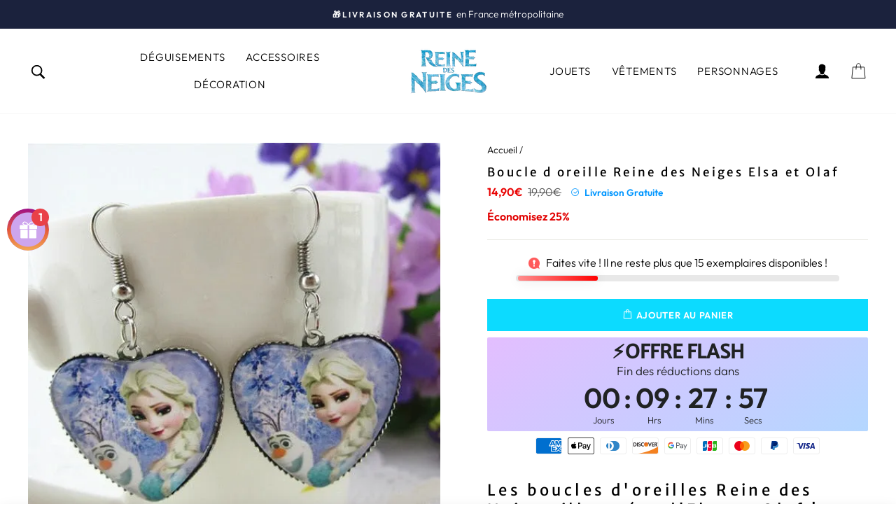

--- FILE ---
content_type: text/html; charset=utf-8
request_url: https://reine-des-neiges.com/products/boucle-d-oreille-reine-des-neiges-elsa-et-olaf
body_size: 45626
content:
<!doctype html>
<html class="no-js" lang="fr" dir="ltr">
<head>
  <meta charset="utf-8">
  <meta http-equiv="X-UA-Compatible" content="IE=edge,chrome=1">
  <meta name="viewport" content="width=device-width,initial-scale=1">
  <meta name="theme-color" content="#0cdbff">
  <link rel="canonical" href="https://reine-des-neiges.com/products/boucle-d-oreille-reine-des-neiges-elsa-et-olaf">
  <link rel="preconnect" href="https://cdn.shopify.com">
  <link rel="preconnect" href="https://fonts.shopifycdn.com">
  <link rel="dns-prefetch" href="https://productreviews.shopifycdn.com">
  <link rel="dns-prefetch" href="https://ajax.googleapis.com">
  <link rel="dns-prefetch" href="https://maps.googleapis.com">
  <link rel="dns-prefetch" href="https://maps.gstatic.com"><link rel="shortcut icon" href="//reine-des-neiges.com/cdn/shop/files/fca62d7d0d339bb89d54dc959946001e--minimal-poster-logo-inspiration_32x32.jpg?v=1716568800" type="image/png" /><title>Boucle d oreille Reine des Neiges Elsa et Olaf | Commandez sur Reine-des-Neiges.com
</title>
<meta name="description" content="Les boucles d&#39;oreilles Reine des Neiges illustrées d&#39;Elsa et Olaf ! Détails des boucles d&#39;oreilles : Boucles en acier inoxydable Forme coeur Design en résine ">







<meta property="og:site_name" content="Reine des Neiges">
  <meta property="og:url" content="https://reine-des-neiges.com/products/boucle-d-oreille-reine-des-neiges-elsa-et-olaf">
  <meta property="og:title" content="Boucle d oreille Reine des Neiges Elsa et Olaf">
  <meta property="og:type" content="product">
  <meta property="og:description" content="Les boucles d&#39;oreilles Reine des Neiges illustrées d&#39;Elsa et Olaf ! Détails des boucles d&#39;oreilles : Boucles en acier inoxydable Forme coeur Design en résine "><meta property="og:image" content="http://reine-des-neiges.com/cdn/shop/files/Boucle-d-oreille-Reine-des-Neiges-Elsa-et-Olaf.webp?v=1748359907">
    <meta property="og:image:secure_url" content="https://reine-des-neiges.com/cdn/shop/files/Boucle-d-oreille-Reine-des-Neiges-Elsa-et-Olaf.webp?v=1748359907">
    <meta property="og:image:width" content="555">
    <meta property="og:image:height" content="555"><meta name="twitter:site" content="@">
  <meta name="twitter:card" content="summary_large_image">
  <meta name="twitter:title" content="Boucle d oreille Reine des Neiges Elsa et Olaf">
  <meta name="twitter:description" content="Les boucles d&#39;oreilles Reine des Neiges illustrées d&#39;Elsa et Olaf ! Détails des boucles d&#39;oreilles : Boucles en acier inoxydable Forme coeur Design en résine ">
<style data-shopify>@font-face {
  font-family: "Merriweather Sans";
  font-weight: 400;
  font-style: normal;
  font-display: swap;
  src: url("//reine-des-neiges.com/cdn/fonts/merriweather_sans/merriweathersans_n4.e8e76a1153621bf13c455f7c4cac15f9e7a555b4.woff2") format("woff2"),
       url("//reine-des-neiges.com/cdn/fonts/merriweather_sans/merriweathersans_n4.0832d7fb8eff5d83b883571b5fd79bbe1a28a988.woff") format("woff");
}

  @font-face {
  font-family: Outfit;
  font-weight: 300;
  font-style: normal;
  font-display: swap;
  src: url("//reine-des-neiges.com/cdn/fonts/outfit/outfit_n3.8c97ae4c4fac7c2ea467a6dc784857f4de7e0e37.woff2") format("woff2"),
       url("//reine-des-neiges.com/cdn/fonts/outfit/outfit_n3.b50a189ccde91f9bceee88f207c18c09f0b62a7b.woff") format("woff");
}


  @font-face {
  font-family: Outfit;
  font-weight: 600;
  font-style: normal;
  font-display: swap;
  src: url("//reine-des-neiges.com/cdn/fonts/outfit/outfit_n6.dfcbaa80187851df2e8384061616a8eaa1702fdc.woff2") format("woff2"),
       url("//reine-des-neiges.com/cdn/fonts/outfit/outfit_n6.88384e9fc3e36038624caccb938f24ea8008a91d.woff") format("woff");
}

  
  
</style><link href="//reine-des-neiges.com/cdn/shop/t/8/assets/theme.css?v=94120746122236950531744358082" rel="stylesheet" type="text/css" media="all" async>
  
  
  
<style data-shopify>:root {
    --typeHeaderPrimary: "Merriweather Sans";
    --typeHeaderFallback: sans-serif;
    --typeHeaderSize: 20px;
    --typeHeaderWeight: 400;
    --typeHeaderLineHeight: 1.3;
    --typeHeaderSpacing: 0.2em;

    --typeBasePrimary:Outfit;
    --typeBaseFallback:sans-serif;
    --typeBaseSize: 16px;
    --typeBaseWeight: 300;
    --typeBaseSpacing: 0.0em;
    --typeBaseLineHeight: 1.6;

    --typeCollectionTitle: 15px;

    --iconWeight: 2px;
    --iconLinecaps: miter;

    
      --buttonRadius: 0px;
    

    --colorGridOverlayOpacity: 0.2;
  }

  .placeholder-content {
    background-image: linear-gradient(100deg, #ffffff 40%, #f7f7f7 63%, #ffffff 79%);
  }</style>
  <script type="application/ld+json">
  {
    "@context": "http://schema.org",
    "@type": "Product",
    "offers": [{
          "@type": "Offer",
          "name": "Default Title",
          "availability":"https://schema.org/InStock",
          "price": 14.9,
          "priceCurrency": "EUR",
          "priceValidUntil": "2025-12-26","sku": "1005005105298519-as show 4","url": "/products/boucle-d-oreille-reine-des-neiges-elsa-et-olaf?variant=44515716071690"
        }
],
    "brand": {
      "name": "Reine des Neiges"
    },
    "name": "Boucle d oreille Reine des Neiges Elsa et Olaf","description": "Les boucles d'oreilles Reine des Neiges illustrées d'Elsa et Olaf !\nDétails des boucles d'oreilles :\n\nBoucles en acier inoxydable\nForme coeur\nDesign en résine \n",
    "category": "bijoux",
    "url": "/products/boucle-d-oreille-reine-des-neiges-elsa-et-olaf",
    "sku": "1005005105298519-as show 4",
    "image": {
      "@type": "ImageObject",
      "url": "https://reine-des-neiges.com/cdn/shop/files/Boucle-d-oreille-Reine-des-Neiges-Elsa-et-Olaf_1024x.webp?v=1748359907",
      "image": "https://reine-des-neiges.com/cdn/shop/files/Boucle-d-oreille-Reine-des-Neiges-Elsa-et-Olaf_1024x.webp?v=1748359907",
      "name": "Boucle d oreille Reine des Neiges Elsa et Olaf",
      "width": "1024",
      "height": "1024"
    }
  }
  </script>



  <script type="application/ld+json">
  {
    "@context": "http://schema.org",
    "@type": "BreadcrumbList",
  "itemListElement": [{
      "@type": "ListItem",
      "position": 1,
      "name": "Accueil",
      "item": "https://reine-des-neiges.com"
    },{
          "@type": "ListItem",
          "position": 2,
          "name": "Boucle d oreille Reine des Neiges Elsa et Olaf",
          "item": "https://reine-des-neiges.com/products/boucle-d-oreille-reine-des-neiges-elsa-et-olaf"
        }]
  }
  </script>
<link rel="preload" href="https://maxst.icons8.com/vue-static/landings/line-awesome/line-awesome/1.3.0/css/line-awesome.min.css" as="style" onload="this.onload=null;this.rel='stylesheet'">
  <noscript><link rel="stylesheet" href="https://maxst.icons8.com/vue-static/landings/line-awesome/line-awesome/1.3.0/css/line-awesome.min.css" async defer></noscript>
  
  
  <script src="https://cdn.jsdelivr.net/gh/cferdinandi/smooth-scroll@15/dist/smooth-scroll.polyfills.min.js"></script>
  <script>
    var scroll = new SmoothScroll('a[href*="#"]', {
        speed: 150
    });
  </script>
  
  
  
    
  <script>
    document.documentElement.className = document.documentElement.className.replace('no-js', 'js');

    window.theme = window.theme || {};
    theme.routes = {
      home: "/",
      cart: "/cart.js",
      cartAdd: "/cart/add.js",
      cartChange: "/cart/change.js"
    };
    theme.strings = {
      soldOut: "Épuisé",
      unavailable: "Non disponible",
      stockLabel: "[count] en stock",
      willNotShipUntil: "Sera expédié après [date]",
      willBeInStockAfter: "Sera en stock à compter de [date]",
      waitingForStock: "Inventaire sur le chemin",
      savePrice: "Économisez [saved_amount]",
      cartEmpty: "Votre panier est vide.",
      cartTermsConfirmation: "Vous devez accepter les termes et conditions de vente pour vérifier"
    };
    theme.settings = {
      dynamicVariantsEnable: true,
      cartType: "drawer",
      isCustomerTemplate: false,
      moneyFormat: "{{amount_with_comma_separator}}€",
      saveType: "percent",
      recentlyViewedEnabled: false,
      predictiveSearch: true,
      predictiveSearchType: "product,page",
      inventoryThreshold: 10,
      quickView: true,
      themeName: 'Limitless',
      themeVersion: "4.0.2"
    };
    theme.misc = {
      fsTextOne: "Vous êtes à ",
      fsTextTwo: "de la livraison gratuite",
      fsTextSuccess: "La livraison est gratuite rien que pour vous.",
      aimedPrice: 10
    };
  </script>

  <script>window.performance && window.performance.mark && window.performance.mark('shopify.content_for_header.start');</script><meta id="shopify-digital-wallet" name="shopify-digital-wallet" content="/68102914314/digital_wallets/dialog">
<meta name="shopify-checkout-api-token" content="987414243799d4536259ae4cfbb48bd2">
<meta id="in-context-paypal-metadata" data-shop-id="68102914314" data-venmo-supported="false" data-environment="production" data-locale="fr_FR" data-paypal-v4="true" data-currency="EUR">
<link rel="alternate" type="application/json+oembed" href="https://reine-des-neiges.com/products/boucle-d-oreille-reine-des-neiges-elsa-et-olaf.oembed">
<script async="async" src="/checkouts/internal/preloads.js?locale=fr-FR"></script>
<script id="shopify-features" type="application/json">{"accessToken":"987414243799d4536259ae4cfbb48bd2","betas":["rich-media-storefront-analytics"],"domain":"reine-des-neiges.com","predictiveSearch":true,"shopId":68102914314,"locale":"fr"}</script>
<script>var Shopify = Shopify || {};
Shopify.shop = "reine-des-neiges-4520.myshopify.com";
Shopify.locale = "fr";
Shopify.currency = {"active":"EUR","rate":"1.0"};
Shopify.country = "FR";
Shopify.theme = {"name":"limitless-theme-a-jour","id":179723567370,"schema_name":"Limitless","schema_version":"1.0","theme_store_id":null,"role":"main"};
Shopify.theme.handle = "null";
Shopify.theme.style = {"id":null,"handle":null};
Shopify.cdnHost = "reine-des-neiges.com/cdn";
Shopify.routes = Shopify.routes || {};
Shopify.routes.root = "/";</script>
<script type="module">!function(o){(o.Shopify=o.Shopify||{}).modules=!0}(window);</script>
<script>!function(o){function n(){var o=[];function n(){o.push(Array.prototype.slice.apply(arguments))}return n.q=o,n}var t=o.Shopify=o.Shopify||{};t.loadFeatures=n(),t.autoloadFeatures=n()}(window);</script>
<script id="shop-js-analytics" type="application/json">{"pageType":"product"}</script>
<script defer="defer" async type="module" src="//reine-des-neiges.com/cdn/shopifycloud/shop-js/modules/v2/client.init-shop-cart-sync_BoxRQ5Fu.fr.esm.js"></script>
<script defer="defer" async type="module" src="//reine-des-neiges.com/cdn/shopifycloud/shop-js/modules/v2/chunk.common_5Ud6f6Bb.esm.js"></script>
<script type="module">
  await import("//reine-des-neiges.com/cdn/shopifycloud/shop-js/modules/v2/client.init-shop-cart-sync_BoxRQ5Fu.fr.esm.js");
await import("//reine-des-neiges.com/cdn/shopifycloud/shop-js/modules/v2/chunk.common_5Ud6f6Bb.esm.js");

  window.Shopify.SignInWithShop?.initShopCartSync?.({"fedCMEnabled":true,"windoidEnabled":true});

</script>
<script>(function() {
  var isLoaded = false;
  function asyncLoad() {
    if (isLoaded) return;
    isLoaded = true;
    var urls = ["https:\/\/loox.io\/widget\/Fzkpp-G3vR\/loox.1675532194376.js?shop=reine-des-neiges-4520.myshopify.com","https:\/\/cdn.wheelio-app.com\/app\/index.min.js?version=20251118080645537\u0026shop=reine-des-neiges-4520.myshopify.com"];
    for (var i = 0; i < urls.length; i++) {
      var s = document.createElement('script');
      s.type = 'text/javascript';
      s.async = true;
      s.src = urls[i];
      var x = document.getElementsByTagName('script')[0];
      x.parentNode.insertBefore(s, x);
    }
  };
  if(window.attachEvent) {
    window.attachEvent('onload', asyncLoad);
  } else {
    window.addEventListener('load', asyncLoad, false);
  }
})();</script>
<script id="__st">var __st={"a":68102914314,"offset":3600,"reqid":"b6640be0-63e7-4170-bd85-eaebb904fe97-1765845761","pageurl":"reine-des-neiges.com\/products\/boucle-d-oreille-reine-des-neiges-elsa-et-olaf","u":"561dcb10dd5a","p":"product","rtyp":"product","rid":8227217211658};</script>
<script>window.ShopifyPaypalV4VisibilityTracking = true;</script>
<script id="captcha-bootstrap">!function(){'use strict';const t='contact',e='account',n='new_comment',o=[[t,t],['blogs',n],['comments',n],[t,'customer']],c=[[e,'customer_login'],[e,'guest_login'],[e,'recover_customer_password'],[e,'create_customer']],r=t=>t.map((([t,e])=>`form[action*='/${t}']:not([data-nocaptcha='true']) input[name='form_type'][value='${e}']`)).join(','),a=t=>()=>t?[...document.querySelectorAll(t)].map((t=>t.form)):[];function s(){const t=[...o],e=r(t);return a(e)}const i='password',u='form_key',d=['recaptcha-v3-token','g-recaptcha-response','h-captcha-response',i],f=()=>{try{return window.sessionStorage}catch{return}},m='__shopify_v',_=t=>t.elements[u];function p(t,e,n=!1){try{const o=window.sessionStorage,c=JSON.parse(o.getItem(e)),{data:r}=function(t){const{data:e,action:n}=t;return t[m]||n?{data:e,action:n}:{data:t,action:n}}(c);for(const[e,n]of Object.entries(r))t.elements[e]&&(t.elements[e].value=n);n&&o.removeItem(e)}catch(o){console.error('form repopulation failed',{error:o})}}const l='form_type',E='cptcha';function T(t){t.dataset[E]=!0}const w=window,h=w.document,L='Shopify',v='ce_forms',y='captcha';let A=!1;((t,e)=>{const n=(g='f06e6c50-85a8-45c8-87d0-21a2b65856fe',I='https://cdn.shopify.com/shopifycloud/storefront-forms-hcaptcha/ce_storefront_forms_captcha_hcaptcha.v1.5.2.iife.js',D={infoText:'Protégé par hCaptcha',privacyText:'Confidentialité',termsText:'Conditions'},(t,e,n)=>{const o=w[L][v],c=o.bindForm;if(c)return c(t,g,e,D).then(n);var r;o.q.push([[t,g,e,D],n]),r=I,A||(h.body.append(Object.assign(h.createElement('script'),{id:'captcha-provider',async:!0,src:r})),A=!0)});var g,I,D;w[L]=w[L]||{},w[L][v]=w[L][v]||{},w[L][v].q=[],w[L][y]=w[L][y]||{},w[L][y].protect=function(t,e){n(t,void 0,e),T(t)},Object.freeze(w[L][y]),function(t,e,n,w,h,L){const[v,y,A,g]=function(t,e,n){const i=e?o:[],u=t?c:[],d=[...i,...u],f=r(d),m=r(i),_=r(d.filter((([t,e])=>n.includes(e))));return[a(f),a(m),a(_),s()]}(w,h,L),I=t=>{const e=t.target;return e instanceof HTMLFormElement?e:e&&e.form},D=t=>v().includes(t);t.addEventListener('submit',(t=>{const e=I(t);if(!e)return;const n=D(e)&&!e.dataset.hcaptchaBound&&!e.dataset.recaptchaBound,o=_(e),c=g().includes(e)&&(!o||!o.value);(n||c)&&t.preventDefault(),c&&!n&&(function(t){try{if(!f())return;!function(t){const e=f();if(!e)return;const n=_(t);if(!n)return;const o=n.value;o&&e.removeItem(o)}(t);const e=Array.from(Array(32),(()=>Math.random().toString(36)[2])).join('');!function(t,e){_(t)||t.append(Object.assign(document.createElement('input'),{type:'hidden',name:u})),t.elements[u].value=e}(t,e),function(t,e){const n=f();if(!n)return;const o=[...t.querySelectorAll(`input[type='${i}']`)].map((({name:t})=>t)),c=[...d,...o],r={};for(const[a,s]of new FormData(t).entries())c.includes(a)||(r[a]=s);n.setItem(e,JSON.stringify({[m]:1,action:t.action,data:r}))}(t,e)}catch(e){console.error('failed to persist form',e)}}(e),e.submit())}));const S=(t,e)=>{t&&!t.dataset[E]&&(n(t,e.some((e=>e===t))),T(t))};for(const o of['focusin','change'])t.addEventListener(o,(t=>{const e=I(t);D(e)&&S(e,y())}));const B=e.get('form_key'),M=e.get(l),P=B&&M;t.addEventListener('DOMContentLoaded',(()=>{const t=y();if(P)for(const e of t)e.elements[l].value===M&&p(e,B);[...new Set([...A(),...v().filter((t=>'true'===t.dataset.shopifyCaptcha))])].forEach((e=>S(e,t)))}))}(h,new URLSearchParams(w.location.search),n,t,e,['guest_login'])})(!0,!0)}();</script>
<script integrity="sha256-52AcMU7V7pcBOXWImdc/TAGTFKeNjmkeM1Pvks/DTgc=" data-source-attribution="shopify.loadfeatures" defer="defer" src="//reine-des-neiges.com/cdn/shopifycloud/storefront/assets/storefront/load_feature-81c60534.js" crossorigin="anonymous"></script>
<script data-source-attribution="shopify.dynamic_checkout.dynamic.init">var Shopify=Shopify||{};Shopify.PaymentButton=Shopify.PaymentButton||{isStorefrontPortableWallets:!0,init:function(){window.Shopify.PaymentButton.init=function(){};var t=document.createElement("script");t.src="https://reine-des-neiges.com/cdn/shopifycloud/portable-wallets/latest/portable-wallets.fr.js",t.type="module",document.head.appendChild(t)}};
</script>
<script data-source-attribution="shopify.dynamic_checkout.buyer_consent">
  function portableWalletsHideBuyerConsent(e){var t=document.getElementById("shopify-buyer-consent"),n=document.getElementById("shopify-subscription-policy-button");t&&n&&(t.classList.add("hidden"),t.setAttribute("aria-hidden","true"),n.removeEventListener("click",e))}function portableWalletsShowBuyerConsent(e){var t=document.getElementById("shopify-buyer-consent"),n=document.getElementById("shopify-subscription-policy-button");t&&n&&(t.classList.remove("hidden"),t.removeAttribute("aria-hidden"),n.addEventListener("click",e))}window.Shopify?.PaymentButton&&(window.Shopify.PaymentButton.hideBuyerConsent=portableWalletsHideBuyerConsent,window.Shopify.PaymentButton.showBuyerConsent=portableWalletsShowBuyerConsent);
</script>
<script data-source-attribution="shopify.dynamic_checkout.cart.bootstrap">document.addEventListener("DOMContentLoaded",(function(){function t(){return document.querySelector("shopify-accelerated-checkout-cart, shopify-accelerated-checkout")}if(t())Shopify.PaymentButton.init();else{new MutationObserver((function(e,n){t()&&(Shopify.PaymentButton.init(),n.disconnect())})).observe(document.body,{childList:!0,subtree:!0})}}));
</script>
<link id="shopify-accelerated-checkout-styles" rel="stylesheet" media="screen" href="https://reine-des-neiges.com/cdn/shopifycloud/portable-wallets/latest/accelerated-checkout-backwards-compat.css" crossorigin="anonymous">
<style id="shopify-accelerated-checkout-cart">
        #shopify-buyer-consent {
  margin-top: 1em;
  display: inline-block;
  width: 100%;
}

#shopify-buyer-consent.hidden {
  display: none;
}

#shopify-subscription-policy-button {
  background: none;
  border: none;
  padding: 0;
  text-decoration: underline;
  font-size: inherit;
  cursor: pointer;
}

#shopify-subscription-policy-button::before {
  box-shadow: none;
}

      </style>

<script>window.performance && window.performance.mark && window.performance.mark('shopify.content_for_header.end');</script>

  <script src="//reine-des-neiges.com/cdn/shop/t/8/assets/vendor-scripts-v8.js" defer="defer"></script><script src="//reine-des-neiges.com/cdn/shop/t/8/assets/theme.js?v=34348893529313972281742464044" defer="defer"></script><script>var loox_global_hash = '1765472011145';</script><style>.loox-reviews-default { max-width: 1200px; margin: 0 auto; }.loox-rating .loox-icon { color:#65c154; }
:root { --lxs-rating-icon-color: #65c154; }</style>
<script src="https://cdn.shopify.com/extensions/019b0ca3-aa13-7aa2-a0b4-6cb667a1f6f7/essential-countdown-timer-55/assets/countdown_timer_essential_apps.min.js" type="text/javascript" defer="defer"></script>
<link href="https://monorail-edge.shopifysvc.com" rel="dns-prefetch">
<script>(function(){if ("sendBeacon" in navigator && "performance" in window) {try {var session_token_from_headers = performance.getEntriesByType('navigation')[0].serverTiming.find(x => x.name == '_s').description;} catch {var session_token_from_headers = undefined;}var session_cookie_matches = document.cookie.match(/_shopify_s=([^;]*)/);var session_token_from_cookie = session_cookie_matches && session_cookie_matches.length === 2 ? session_cookie_matches[1] : "";var session_token = session_token_from_headers || session_token_from_cookie || "";function handle_abandonment_event(e) {var entries = performance.getEntries().filter(function(entry) {return /monorail-edge.shopifysvc.com/.test(entry.name);});if (!window.abandonment_tracked && entries.length === 0) {window.abandonment_tracked = true;var currentMs = Date.now();var navigation_start = performance.timing.navigationStart;var payload = {shop_id: 68102914314,url: window.location.href,navigation_start,duration: currentMs - navigation_start,session_token,page_type: "product"};window.navigator.sendBeacon("https://monorail-edge.shopifysvc.com/v1/produce", JSON.stringify({schema_id: "online_store_buyer_site_abandonment/1.1",payload: payload,metadata: {event_created_at_ms: currentMs,event_sent_at_ms: currentMs}}));}}window.addEventListener('pagehide', handle_abandonment_event);}}());</script>
<script id="web-pixels-manager-setup">(function e(e,d,r,n,o){if(void 0===o&&(o={}),!Boolean(null===(a=null===(i=window.Shopify)||void 0===i?void 0:i.analytics)||void 0===a?void 0:a.replayQueue)){var i,a;window.Shopify=window.Shopify||{};var t=window.Shopify;t.analytics=t.analytics||{};var s=t.analytics;s.replayQueue=[],s.publish=function(e,d,r){return s.replayQueue.push([e,d,r]),!0};try{self.performance.mark("wpm:start")}catch(e){}var l=function(){var e={modern:/Edge?\/(1{2}[4-9]|1[2-9]\d|[2-9]\d{2}|\d{4,})\.\d+(\.\d+|)|Firefox\/(1{2}[4-9]|1[2-9]\d|[2-9]\d{2}|\d{4,})\.\d+(\.\d+|)|Chrom(ium|e)\/(9{2}|\d{3,})\.\d+(\.\d+|)|(Maci|X1{2}).+ Version\/(15\.\d+|(1[6-9]|[2-9]\d|\d{3,})\.\d+)([,.]\d+|)( \(\w+\)|)( Mobile\/\w+|) Safari\/|Chrome.+OPR\/(9{2}|\d{3,})\.\d+\.\d+|(CPU[ +]OS|iPhone[ +]OS|CPU[ +]iPhone|CPU IPhone OS|CPU iPad OS)[ +]+(15[._]\d+|(1[6-9]|[2-9]\d|\d{3,})[._]\d+)([._]\d+|)|Android:?[ /-](13[3-9]|1[4-9]\d|[2-9]\d{2}|\d{4,})(\.\d+|)(\.\d+|)|Android.+Firefox\/(13[5-9]|1[4-9]\d|[2-9]\d{2}|\d{4,})\.\d+(\.\d+|)|Android.+Chrom(ium|e)\/(13[3-9]|1[4-9]\d|[2-9]\d{2}|\d{4,})\.\d+(\.\d+|)|SamsungBrowser\/([2-9]\d|\d{3,})\.\d+/,legacy:/Edge?\/(1[6-9]|[2-9]\d|\d{3,})\.\d+(\.\d+|)|Firefox\/(5[4-9]|[6-9]\d|\d{3,})\.\d+(\.\d+|)|Chrom(ium|e)\/(5[1-9]|[6-9]\d|\d{3,})\.\d+(\.\d+|)([\d.]+$|.*Safari\/(?![\d.]+ Edge\/[\d.]+$))|(Maci|X1{2}).+ Version\/(10\.\d+|(1[1-9]|[2-9]\d|\d{3,})\.\d+)([,.]\d+|)( \(\w+\)|)( Mobile\/\w+|) Safari\/|Chrome.+OPR\/(3[89]|[4-9]\d|\d{3,})\.\d+\.\d+|(CPU[ +]OS|iPhone[ +]OS|CPU[ +]iPhone|CPU IPhone OS|CPU iPad OS)[ +]+(10[._]\d+|(1[1-9]|[2-9]\d|\d{3,})[._]\d+)([._]\d+|)|Android:?[ /-](13[3-9]|1[4-9]\d|[2-9]\d{2}|\d{4,})(\.\d+|)(\.\d+|)|Mobile Safari.+OPR\/([89]\d|\d{3,})\.\d+\.\d+|Android.+Firefox\/(13[5-9]|1[4-9]\d|[2-9]\d{2}|\d{4,})\.\d+(\.\d+|)|Android.+Chrom(ium|e)\/(13[3-9]|1[4-9]\d|[2-9]\d{2}|\d{4,})\.\d+(\.\d+|)|Android.+(UC? ?Browser|UCWEB|U3)[ /]?(15\.([5-9]|\d{2,})|(1[6-9]|[2-9]\d|\d{3,})\.\d+)\.\d+|SamsungBrowser\/(5\.\d+|([6-9]|\d{2,})\.\d+)|Android.+MQ{2}Browser\/(14(\.(9|\d{2,})|)|(1[5-9]|[2-9]\d|\d{3,})(\.\d+|))(\.\d+|)|K[Aa][Ii]OS\/(3\.\d+|([4-9]|\d{2,})\.\d+)(\.\d+|)/},d=e.modern,r=e.legacy,n=navigator.userAgent;return n.match(d)?"modern":n.match(r)?"legacy":"unknown"}(),u="modern"===l?"modern":"legacy",c=(null!=n?n:{modern:"",legacy:""})[u],f=function(e){return[e.baseUrl,"/wpm","/b",e.hashVersion,"modern"===e.buildTarget?"m":"l",".js"].join("")}({baseUrl:d,hashVersion:r,buildTarget:u}),m=function(e){var d=e.version,r=e.bundleTarget,n=e.surface,o=e.pageUrl,i=e.monorailEndpoint;return{emit:function(e){var a=e.status,t=e.errorMsg,s=(new Date).getTime(),l=JSON.stringify({metadata:{event_sent_at_ms:s},events:[{schema_id:"web_pixels_manager_load/3.1",payload:{version:d,bundle_target:r,page_url:o,status:a,surface:n,error_msg:t},metadata:{event_created_at_ms:s}}]});if(!i)return console&&console.warn&&console.warn("[Web Pixels Manager] No Monorail endpoint provided, skipping logging."),!1;try{return self.navigator.sendBeacon.bind(self.navigator)(i,l)}catch(e){}var u=new XMLHttpRequest;try{return u.open("POST",i,!0),u.setRequestHeader("Content-Type","text/plain"),u.send(l),!0}catch(e){return console&&console.warn&&console.warn("[Web Pixels Manager] Got an unhandled error while logging to Monorail."),!1}}}}({version:r,bundleTarget:l,surface:e.surface,pageUrl:self.location.href,monorailEndpoint:e.monorailEndpoint});try{o.browserTarget=l,function(e){var d=e.src,r=e.async,n=void 0===r||r,o=e.onload,i=e.onerror,a=e.sri,t=e.scriptDataAttributes,s=void 0===t?{}:t,l=document.createElement("script"),u=document.querySelector("head"),c=document.querySelector("body");if(l.async=n,l.src=d,a&&(l.integrity=a,l.crossOrigin="anonymous"),s)for(var f in s)if(Object.prototype.hasOwnProperty.call(s,f))try{l.dataset[f]=s[f]}catch(e){}if(o&&l.addEventListener("load",o),i&&l.addEventListener("error",i),u)u.appendChild(l);else{if(!c)throw new Error("Did not find a head or body element to append the script");c.appendChild(l)}}({src:f,async:!0,onload:function(){if(!function(){var e,d;return Boolean(null===(d=null===(e=window.Shopify)||void 0===e?void 0:e.analytics)||void 0===d?void 0:d.initialized)}()){var d=window.webPixelsManager.init(e)||void 0;if(d){var r=window.Shopify.analytics;r.replayQueue.forEach((function(e){var r=e[0],n=e[1],o=e[2];d.publishCustomEvent(r,n,o)})),r.replayQueue=[],r.publish=d.publishCustomEvent,r.visitor=d.visitor,r.initialized=!0}}},onerror:function(){return m.emit({status:"failed",errorMsg:"".concat(f," has failed to load")})},sri:function(e){var d=/^sha384-[A-Za-z0-9+/=]+$/;return"string"==typeof e&&d.test(e)}(c)?c:"",scriptDataAttributes:o}),m.emit({status:"loading"})}catch(e){m.emit({status:"failed",errorMsg:(null==e?void 0:e.message)||"Unknown error"})}}})({shopId: 68102914314,storefrontBaseUrl: "https://reine-des-neiges.com",extensionsBaseUrl: "https://extensions.shopifycdn.com/cdn/shopifycloud/web-pixels-manager",monorailEndpoint: "https://monorail-edge.shopifysvc.com/unstable/produce_batch",surface: "storefront-renderer",enabledBetaFlags: ["2dca8a86"],webPixelsConfigList: [{"id":"2733179146","configuration":"{\"account_ID\":\"405811\",\"google_analytics_tracking_tag\":\"1\",\"measurement_id\":\"2\",\"api_secret\":\"3\",\"shop_settings\":\"{\\\"custom_pixel_script\\\":\\\"https:\\\\\\\/\\\\\\\/storage.googleapis.com\\\\\\\/gsf-scripts\\\\\\\/custom-pixels\\\\\\\/reine-des-neiges-4520.js\\\"}\"}","eventPayloadVersion":"v1","runtimeContext":"LAX","scriptVersion":"c6b888297782ed4a1cba19cda43d6625","type":"APP","apiClientId":1558137,"privacyPurposes":[],"dataSharingAdjustments":{"protectedCustomerApprovalScopes":["read_customer_address","read_customer_email","read_customer_name","read_customer_personal_data","read_customer_phone"]}},{"id":"shopify-app-pixel","configuration":"{}","eventPayloadVersion":"v1","runtimeContext":"STRICT","scriptVersion":"0450","apiClientId":"shopify-pixel","type":"APP","privacyPurposes":["ANALYTICS","MARKETING"]},{"id":"shopify-custom-pixel","eventPayloadVersion":"v1","runtimeContext":"LAX","scriptVersion":"0450","apiClientId":"shopify-pixel","type":"CUSTOM","privacyPurposes":["ANALYTICS","MARKETING"]}],isMerchantRequest: false,initData: {"shop":{"name":"Reine des Neiges","paymentSettings":{"currencyCode":"EUR"},"myshopifyDomain":"reine-des-neiges-4520.myshopify.com","countryCode":"FR","storefrontUrl":"https:\/\/reine-des-neiges.com"},"customer":null,"cart":null,"checkout":null,"productVariants":[{"price":{"amount":14.9,"currencyCode":"EUR"},"product":{"title":"Boucle d oreille Reine des Neiges Elsa et Olaf","vendor":"Reine des Neiges","id":"8227217211658","untranslatedTitle":"Boucle d oreille Reine des Neiges Elsa et Olaf","url":"\/products\/boucle-d-oreille-reine-des-neiges-elsa-et-olaf","type":"bijoux"},"id":"44515716071690","image":{"src":"\/\/reine-des-neiges.com\/cdn\/shop\/files\/Boucle-d-oreille-Reine-des-Neiges-Elsa-et-Olaf.webp?v=1748359907"},"sku":"1005005105298519-as show 4","title":"Default Title","untranslatedTitle":"Default Title"}],"purchasingCompany":null},},"https://reine-des-neiges.com/cdn","ae1676cfwd2530674p4253c800m34e853cb",{"modern":"","legacy":""},{"shopId":"68102914314","storefrontBaseUrl":"https:\/\/reine-des-neiges.com","extensionBaseUrl":"https:\/\/extensions.shopifycdn.com\/cdn\/shopifycloud\/web-pixels-manager","surface":"storefront-renderer","enabledBetaFlags":"[\"2dca8a86\"]","isMerchantRequest":"false","hashVersion":"ae1676cfwd2530674p4253c800m34e853cb","publish":"custom","events":"[[\"page_viewed\",{}],[\"product_viewed\",{\"productVariant\":{\"price\":{\"amount\":14.9,\"currencyCode\":\"EUR\"},\"product\":{\"title\":\"Boucle d oreille Reine des Neiges Elsa et Olaf\",\"vendor\":\"Reine des Neiges\",\"id\":\"8227217211658\",\"untranslatedTitle\":\"Boucle d oreille Reine des Neiges Elsa et Olaf\",\"url\":\"\/products\/boucle-d-oreille-reine-des-neiges-elsa-et-olaf\",\"type\":\"bijoux\"},\"id\":\"44515716071690\",\"image\":{\"src\":\"\/\/reine-des-neiges.com\/cdn\/shop\/files\/Boucle-d-oreille-Reine-des-Neiges-Elsa-et-Olaf.webp?v=1748359907\"},\"sku\":\"1005005105298519-as show 4\",\"title\":\"Default Title\",\"untranslatedTitle\":\"Default Title\"}}]]"});</script><script>
  window.ShopifyAnalytics = window.ShopifyAnalytics || {};
  window.ShopifyAnalytics.meta = window.ShopifyAnalytics.meta || {};
  window.ShopifyAnalytics.meta.currency = 'EUR';
  var meta = {"product":{"id":8227217211658,"gid":"gid:\/\/shopify\/Product\/8227217211658","vendor":"Reine des Neiges","type":"bijoux","variants":[{"id":44515716071690,"price":1490,"name":"Boucle d oreille Reine des Neiges Elsa et Olaf","public_title":null,"sku":"1005005105298519-as show 4"}],"remote":false},"page":{"pageType":"product","resourceType":"product","resourceId":8227217211658}};
  for (var attr in meta) {
    window.ShopifyAnalytics.meta[attr] = meta[attr];
  }
</script>
<script class="analytics">
  (function () {
    var customDocumentWrite = function(content) {
      var jquery = null;

      if (window.jQuery) {
        jquery = window.jQuery;
      } else if (window.Checkout && window.Checkout.$) {
        jquery = window.Checkout.$;
      }

      if (jquery) {
        jquery('body').append(content);
      }
    };

    var hasLoggedConversion = function(token) {
      if (token) {
        return document.cookie.indexOf('loggedConversion=' + token) !== -1;
      }
      return false;
    }

    var setCookieIfConversion = function(token) {
      if (token) {
        var twoMonthsFromNow = new Date(Date.now());
        twoMonthsFromNow.setMonth(twoMonthsFromNow.getMonth() + 2);

        document.cookie = 'loggedConversion=' + token + '; expires=' + twoMonthsFromNow;
      }
    }

    var trekkie = window.ShopifyAnalytics.lib = window.trekkie = window.trekkie || [];
    if (trekkie.integrations) {
      return;
    }
    trekkie.methods = [
      'identify',
      'page',
      'ready',
      'track',
      'trackForm',
      'trackLink'
    ];
    trekkie.factory = function(method) {
      return function() {
        var args = Array.prototype.slice.call(arguments);
        args.unshift(method);
        trekkie.push(args);
        return trekkie;
      };
    };
    for (var i = 0; i < trekkie.methods.length; i++) {
      var key = trekkie.methods[i];
      trekkie[key] = trekkie.factory(key);
    }
    trekkie.load = function(config) {
      trekkie.config = config || {};
      trekkie.config.initialDocumentCookie = document.cookie;
      var first = document.getElementsByTagName('script')[0];
      var script = document.createElement('script');
      script.type = 'text/javascript';
      script.onerror = function(e) {
        var scriptFallback = document.createElement('script');
        scriptFallback.type = 'text/javascript';
        scriptFallback.onerror = function(error) {
                var Monorail = {
      produce: function produce(monorailDomain, schemaId, payload) {
        var currentMs = new Date().getTime();
        var event = {
          schema_id: schemaId,
          payload: payload,
          metadata: {
            event_created_at_ms: currentMs,
            event_sent_at_ms: currentMs
          }
        };
        return Monorail.sendRequest("https://" + monorailDomain + "/v1/produce", JSON.stringify(event));
      },
      sendRequest: function sendRequest(endpointUrl, payload) {
        // Try the sendBeacon API
        if (window && window.navigator && typeof window.navigator.sendBeacon === 'function' && typeof window.Blob === 'function' && !Monorail.isIos12()) {
          var blobData = new window.Blob([payload], {
            type: 'text/plain'
          });

          if (window.navigator.sendBeacon(endpointUrl, blobData)) {
            return true;
          } // sendBeacon was not successful

        } // XHR beacon

        var xhr = new XMLHttpRequest();

        try {
          xhr.open('POST', endpointUrl);
          xhr.setRequestHeader('Content-Type', 'text/plain');
          xhr.send(payload);
        } catch (e) {
          console.log(e);
        }

        return false;
      },
      isIos12: function isIos12() {
        return window.navigator.userAgent.lastIndexOf('iPhone; CPU iPhone OS 12_') !== -1 || window.navigator.userAgent.lastIndexOf('iPad; CPU OS 12_') !== -1;
      }
    };
    Monorail.produce('monorail-edge.shopifysvc.com',
      'trekkie_storefront_load_errors/1.1',
      {shop_id: 68102914314,
      theme_id: 179723567370,
      app_name: "storefront",
      context_url: window.location.href,
      source_url: "//reine-des-neiges.com/cdn/s/trekkie.storefront.1a0636ab3186d698599065cb6ce9903ebacdd71a.min.js"});

        };
        scriptFallback.async = true;
        scriptFallback.src = '//reine-des-neiges.com/cdn/s/trekkie.storefront.1a0636ab3186d698599065cb6ce9903ebacdd71a.min.js';
        first.parentNode.insertBefore(scriptFallback, first);
      };
      script.async = true;
      script.src = '//reine-des-neiges.com/cdn/s/trekkie.storefront.1a0636ab3186d698599065cb6ce9903ebacdd71a.min.js';
      first.parentNode.insertBefore(script, first);
    };
    trekkie.load(
      {"Trekkie":{"appName":"storefront","development":false,"defaultAttributes":{"shopId":68102914314,"isMerchantRequest":null,"themeId":179723567370,"themeCityHash":"15464263888601143320","contentLanguage":"fr","currency":"EUR","eventMetadataId":"24b4d585-9687-45d6-b36a-8803cdbfb38d"},"isServerSideCookieWritingEnabled":true,"monorailRegion":"shop_domain"},"Session Attribution":{},"S2S":{"facebookCapiEnabled":false,"source":"trekkie-storefront-renderer","apiClientId":580111}}
    );

    var loaded = false;
    trekkie.ready(function() {
      if (loaded) return;
      loaded = true;

      window.ShopifyAnalytics.lib = window.trekkie;

      var originalDocumentWrite = document.write;
      document.write = customDocumentWrite;
      try { window.ShopifyAnalytics.merchantGoogleAnalytics.call(this); } catch(error) {};
      document.write = originalDocumentWrite;

      window.ShopifyAnalytics.lib.page(null,{"pageType":"product","resourceType":"product","resourceId":8227217211658,"shopifyEmitted":true});

      var match = window.location.pathname.match(/checkouts\/(.+)\/(thank_you|post_purchase)/)
      var token = match? match[1]: undefined;
      if (!hasLoggedConversion(token)) {
        setCookieIfConversion(token);
        window.ShopifyAnalytics.lib.track("Viewed Product",{"currency":"EUR","variantId":44515716071690,"productId":8227217211658,"productGid":"gid:\/\/shopify\/Product\/8227217211658","name":"Boucle d oreille Reine des Neiges Elsa et Olaf","price":"14.90","sku":"1005005105298519-as show 4","brand":"Reine des Neiges","variant":null,"category":"bijoux","nonInteraction":true,"remote":false},undefined,undefined,{"shopifyEmitted":true});
      window.ShopifyAnalytics.lib.track("monorail:\/\/trekkie_storefront_viewed_product\/1.1",{"currency":"EUR","variantId":44515716071690,"productId":8227217211658,"productGid":"gid:\/\/shopify\/Product\/8227217211658","name":"Boucle d oreille Reine des Neiges Elsa et Olaf","price":"14.90","sku":"1005005105298519-as show 4","brand":"Reine des Neiges","variant":null,"category":"bijoux","nonInteraction":true,"remote":false,"referer":"https:\/\/reine-des-neiges.com\/products\/boucle-d-oreille-reine-des-neiges-elsa-et-olaf"});
      }
    });


        var eventsListenerScript = document.createElement('script');
        eventsListenerScript.async = true;
        eventsListenerScript.src = "//reine-des-neiges.com/cdn/shopifycloud/storefront/assets/shop_events_listener-3da45d37.js";
        document.getElementsByTagName('head')[0].appendChild(eventsListenerScript);

})();</script>
<script
  defer
  src="https://reine-des-neiges.com/cdn/shopifycloud/perf-kit/shopify-perf-kit-2.1.2.min.js"
  data-application="storefront-renderer"
  data-shop-id="68102914314"
  data-render-region="gcp-us-east1"
  data-page-type="product"
  data-theme-instance-id="179723567370"
  data-theme-name="Limitless"
  data-theme-version="1.0"
  data-monorail-region="shop_domain"
  data-resource-timing-sampling-rate="10"
  data-shs="true"
  data-shs-beacon="true"
  data-shs-export-with-fetch="true"
  data-shs-logs-sample-rate="1"
  data-shs-beacon-endpoint="https://reine-des-neiges.com/api/collect"
></script>
</head>

<body class="template-product" data-center-text="true" data-button_style="square" data-type_header_capitalize="false" data-type_headers_align_text="true" data-type_product_capitalize="true" data-swatch_style="round"  data-instant-intensity="mousedown">
  
  <a class="in-page-link visually-hidden skip-link" href="#MainContent">Passer au contenu</a>

  <div id="pre-scrim" class="pre-scrim"></div>

  
  
  <div id="PageContainer" class="page-container">
    <div class="transition-body"><div id="shopify-section-header" class="shopify-section">

<!-- CSS -->

<style>
  
  .mobile-nav__toggle {
    margin: auto;
  }
  
  .mobile-nav__grandchildlist:before {
    display:none;
  }

  .mobile-nav__grandchildlist .mobile-nav__link {
    padding: 5px;
  }
  
  .mobile-nav__grandchildlist li {
    margin-bottom: 0;
  }

  .drawer_collection_image {
    width: 55px;
    height: 55px;
    vertical-align: middle;
    border-radius: 50%;
    margin-right: 10px;
    object-fit: cover;
    border: 1px solid #ddd;
    padding: 3px;
    flex:none;
    margin:6px;
  }

  .drawer_collection_image_small {
    width: 45px;
    height: 45px;
    vertical-align: middle;
    border-radius: 50%;
    margin-right: 10px;
    object-fit: cover;
    border: 1px solid #ddd;
    padding: 3px;
    flex:none;
    margin:6px;
  }

  .mobile-nav__sublist .mobile-nav__faux-link, .mobile-nav__sublist .mobile-nav__link {
    margin:auto;
  }

  .link_w_collection_image {
    display:flex;
    flex: 1 1 auto;
  }

  .mobile-nav__child-item:after, .mobile-nav__grandchild-item:after {
    content: '';
    width: 95%;
    position: absolute;
    border-bottom: 1px solid #ebebeb;
    bottom: 0;
    margin: 0px 2.5%;
    display: block;
  }

  .back_button {
    padding: 14px 12px;
    text-transform: uppercase;
    width: 100%;
    text-align: left;
    color: #000000;
  }

  .drawer__close-button {
    padding:0 10px 0 15px;
  }
  
  .view_all_link {
    padding: 12px 12px !important;
  }

</style>

<!-- JS -->

<script>
  
  function slideMenu(div) {
    var drawer_header = document.getElementById("drawerHeader").offsetHeight + "px";
    var drawer = document.getElementById("drawerContent");
    var divToSlide = document.getElementById(div);

    drawer.style.transform = "translateX(-100%)";
    divToSlide.style.transform = "translateX(0%)";
    divToSlide.style.height = "100%";
    divToSlide.style.marginTop = drawer_header;
  }

  function slideSubMenu(div, div2) {
    var drawer_header = document.getElementById("drawerHeader").offsetHeight + "px";
    var previousMenu = document.getElementById(div2);
    var divToSlide = document.getElementById(div);

    previousMenu.style.transform = "translateX(-100%)";
    divToSlide.style.transform = "translateX(0%)";
    divToSlide.style.height = "100%";
    divToSlide.style.marginTop = drawer_header;
  }

  function backMenu(div) {
    var drawer = document.getElementById("drawerContent");
    var divToSlide = document.getElementById(div);

    drawer.style.transform = "translateX(0%)";
    divToSlide.style.transform = "translateX(100%)";
  }

  function backSubMenu(div, div2) {
    var previousMenu = document.getElementById(div2);
    var divToSlide = document.getElementById(div);

    previousMenu.style.transform = "translateX(0%)";
    divToSlide.style.transform = "translateX(100%)";
  }

</script>

<div id="NavDrawer" class="drawer drawer--left">
  
  <div id="drawerHeader" class="drawer__fixed-header drawer__fixed-header--full">
    <div class="drawer__header drawer__header--full appear-animation appear-delay-1">
      <div class="header-item header-item--logo" style="    text-align: center;height: 100%;justify-content: center;"></div>
      <div class="drawer__close">
          <button type="button" class="drawer__close-button js-drawer-close">
            <svg aria-hidden="true" focusable="false" role="presentation" class="icon icon-close" viewBox="0 0 64 64"><path d="M19 17.61l27.12 27.13m0-27.12L19 44.74"/></svg>
            <span class="icon__fallback-text">Fermer le menu</span>
          </button>
      </div>
    </div>
  </div>

  <div id="drawerContent" class="drawer__contents" style="transform:translateX(0%);transition:transform .5s;">
    <div class="drawer__scrollable">
      <ul class="mobile-nav" role="navigation" aria-label="Primary">
        
        <!-- Exploration de tous les liens principaux du menu --><li class="mobile-nav__item appear-animation appear-delay-2 lazyload">
			
<span onclick="location='/collections/deguisement-reine-des-neiges'" class="mobile-nav__link mobile-nav__link--top-level" >Déguisements</span></li><li class="mobile-nav__item appear-animation appear-delay-3 lazyload">
			
<div class="mobile-nav__has-sublist"><span onclick="location='/collections/accessoire-reine-des-neiges'"
                    class="mobile-nav__link mobile-nav__link--top-level"
                    id="Label-collections-accessoire-reine-des-neiges2"
                     >
                    Accessoires
                  </span>
                  <div class="mobile-nav__toggle">
                    <button type="button"
                      aria-controls="Linklist-collections-accessoire-reine-des-neiges2"
                      aria-labelledby="Label-collections-accessoire-reine-des-neiges2"
                      class="collapsible-trigger collapsible--auto-height" onclick="slideMenu('Linklist-collections-accessoire-reine-des-neiges2');" style="margin:auto;">
                      <span class="faux-button" style="margin:auto;padding:0;font-size:16.5px;">
						<i class="las la-long-arrow-alt-right"></i>
                      </span>
                    </button>
                  </div></div></li><li class="mobile-nav__item appear-animation appear-delay-4 lazyload">
			
<div class="mobile-nav__has-sublist"><span onclick="location='/collections/decoration-reine-des-neiges'"
                    class="mobile-nav__link mobile-nav__link--top-level"
                    id="Label-collections-decoration-reine-des-neiges3"
                     >
                    Décoration
                  </span>
                  <div class="mobile-nav__toggle">
                    <button type="button"
                      aria-controls="Linklist-collections-decoration-reine-des-neiges3"
                      aria-labelledby="Label-collections-decoration-reine-des-neiges3"
                      class="collapsible-trigger collapsible--auto-height" onclick="slideMenu('Linklist-collections-decoration-reine-des-neiges3');" style="margin:auto;">
                      <span class="faux-button" style="margin:auto;padding:0;font-size:16.5px;">
						<i class="las la-long-arrow-alt-right"></i>
                      </span>
                    </button>
                  </div></div></li><li class="mobile-nav__item appear-animation appear-delay-5 lazyload">
			
<div class="mobile-nav__has-sublist"><span onclick="location='/collections/jouet-reine-des-neiges'"
                    class="mobile-nav__link mobile-nav__link--top-level"
                    id="Label-collections-jouet-reine-des-neiges4"
                     >
                    Jouets
                  </span>
                  <div class="mobile-nav__toggle">
                    <button type="button"
                      aria-controls="Linklist-collections-jouet-reine-des-neiges4"
                      aria-labelledby="Label-collections-jouet-reine-des-neiges4"
                      class="collapsible-trigger collapsible--auto-height" onclick="slideMenu('Linklist-collections-jouet-reine-des-neiges4');" style="margin:auto;">
                      <span class="faux-button" style="margin:auto;padding:0;font-size:16.5px;">
						<i class="las la-long-arrow-alt-right"></i>
                      </span>
                    </button>
                  </div></div></li><li class="mobile-nav__item appear-animation appear-delay-6 lazyload">
			
<div class="mobile-nav__has-sublist"><span onclick="location='/collections/vetement-reine-des-neiges'"
                    class="mobile-nav__link mobile-nav__link--top-level"
                    id="Label-collections-vetement-reine-des-neiges5"
                     >
                    Vêtements
                  </span>
                  <div class="mobile-nav__toggle">
                    <button type="button"
                      aria-controls="Linklist-collections-vetement-reine-des-neiges5"
                      aria-labelledby="Label-collections-vetement-reine-des-neiges5"
                      class="collapsible-trigger collapsible--auto-height" onclick="slideMenu('Linklist-collections-vetement-reine-des-neiges5');" style="margin:auto;">
                      <span class="faux-button" style="margin:auto;padding:0;font-size:16.5px;">
						<i class="las la-long-arrow-alt-right"></i>
                      </span>
                    </button>
                  </div></div></li><li class="mobile-nav__item appear-animation appear-delay-7 lazyload">
			
<div class="mobile-nav__has-sublist"><span onclick="location='/collections/personnage-reine-des-neiges'"
                    class="mobile-nav__link mobile-nav__link--top-level"
                    id="Label-collections-personnage-reine-des-neiges6"
                     >
                    Personnages
                  </span>
                  <div class="mobile-nav__toggle">
                    <button type="button"
                      aria-controls="Linklist-collections-personnage-reine-des-neiges6"
                      aria-labelledby="Label-collections-personnage-reine-des-neiges6"
                      class="collapsible-trigger collapsible--auto-height" onclick="slideMenu('Linklist-collections-personnage-reine-des-neiges6');" style="margin:auto;">
                      <span class="faux-button" style="margin:auto;padding:0;font-size:16.5px;">
						<i class="las la-long-arrow-alt-right"></i>
                      </span>
                    </button>
                  </div></div></li><li class="mobile-nav__item mobile-nav__item--secondary appear-animation appear-delay-7">
            
            <div class="grid"><div class="grid__item one-half appear-animation appear-delay-8">
                  <span onclick="location='/account'"  rel="nofollow"  class="mobile-nav__link">Se connecter
</span>
                </div></div>
          </li></ul><ul class="mobile-nav__social appear-animation appear-delay-9"></ul>
    </div>
  </div>
  
  <!-- Premier slide de contenu -->

<div id="Linklist-collections-accessoire-reine-des-neiges2"
                class="mobile-nav__sublist"
                style=" position: absolute;width: 100%;height: 100%;display: block;z-index: 999;transform: translateX(100%);top: 0;transition:transform .5s;">
                
                <!-- Sous sous catégories -->
                
                <button class="back_button appear-animation appear-delay-1" onclick="backMenu('Linklist-collections-accessoire-reine-des-neiges2');">← Back</button>
                <div class="collapsible-content__inner">
                  <ul class="mobile-nav__sublist">
                    
                      <li class="mobile-nav__item">
                        <div class="mobile-nav__child-item appear-animation appear-delay-2"><span onclick="location='/collections/montre-reine-des-neiges'" class="link_w_collection_image">
						
                        
                              
                                                            
						<img src="//reine-des-neiges.com/cdn/shop/collections/montre-reine-des-neiges_100x.jpg?v=1742549547" class="drawer_collection_image lazyload" />
                        
                              
                            <span class="mobile-nav__link" id="Sublabel-collections-montre-reine-des-neiges1" >                              
                              Montres
                            </span>
                          </span>
                        </div>

                        <!-- On affiche les sous-contenus si le dropdown a un dropdown -->
                        
                      </li>
                    
                      <li class="mobile-nav__item">
                        <div class="mobile-nav__child-item appear-animation appear-delay-3"><span onclick="location='/collections/bijoux-reine-des-neiges'" class="link_w_collection_image">
						
                        
                              
                                                            
						<img src="//reine-des-neiges.com/cdn/shop/collections/bijoux-reine-des-neiges_100x.jpg?v=1742549984" class="drawer_collection_image lazyload" />
                        
                              
                            <span class="mobile-nav__link" id="Sublabel-collections-bijoux-reine-des-neiges2" >                              
                              Bijoux
                            </span>
                          </span>
                        </div>

                        <!-- On affiche les sous-contenus si le dropdown a un dropdown -->
                        
                      </li>
                    
                      <li class="mobile-nav__item">
                        <div class="mobile-nav__child-item appear-animation appear-delay-4"><span onclick="location='/collections/sac-reine-des-neiges'" class="link_w_collection_image">
						
                        
                              
                                                            
						<img src="//reine-des-neiges.com/cdn/shop/collections/cartable-la-reine-des-neiges_100x.jpg?v=1742495826" class="drawer_collection_image lazyload" />
                        
                              
                            <span class="mobile-nav__link" id="Sublabel-collections-sac-reine-des-neiges3" >                              
                              Sacs et cartables
                            </span>
                          </span>
                        </div>

                        <!-- On affiche les sous-contenus si le dropdown a un dropdown -->
                        
                      </li>
                    
                      <li class="mobile-nav__item">
                        <div class="mobile-nav__child-item appear-animation appear-delay-5"><span onclick="location='/collections/trousse-reine-des-neiges'" class="link_w_collection_image">
						
                        
                              
                                                            
						<img src="//reine-des-neiges.com/cdn/shop/collections/trousse-reine-des-neiges_100x.jpg?v=1742550497" class="drawer_collection_image lazyload" />
                        
                              
                            <span class="mobile-nav__link" id="Sublabel-collections-trousse-reine-des-neiges4" >                              
                              Trousses
                            </span>
                          </span>
                        </div>

                        <!-- On affiche les sous-contenus si le dropdown a un dropdown -->
                        
                      </li></ul>
                </div>
              </div>
<div id="Linklist-collections-decoration-reine-des-neiges3"
                class="mobile-nav__sublist"
                style=" position: absolute;width: 100%;height: 100%;display: block;z-index: 999;transform: translateX(100%);top: 0;transition:transform .5s;">
                
                <!-- Sous sous catégories -->
                
                <button class="back_button appear-animation appear-delay-1" onclick="backMenu('Linklist-collections-decoration-reine-des-neiges3');">← Back</button>
                <div class="collapsible-content__inner">
                  <ul class="mobile-nav__sublist">
                    
                      <li class="mobile-nav__item">
                        <div class="mobile-nav__child-item appear-animation appear-delay-2"><span onclick="location='/collections/tapis-reine-des-neiges'" class="link_w_collection_image">
						
                        
                              
                                                            
						<img src="//reine-des-neiges.com/cdn/shop/collections/tapis-reine-des-neiges_100x.jpg?v=1742550437" class="drawer_collection_image lazyload" />
                        
                              
                            <span class="mobile-nav__link" id="Sublabel-collections-tapis-reine-des-neiges1" >                              
                              Tapis
                            </span>
                          </span>
                        </div>

                        <!-- On affiche les sous-contenus si le dropdown a un dropdown -->
                        
                      </li>
                    
                      <li class="mobile-nav__item">
                        <div class="mobile-nav__child-item appear-animation appear-delay-3"><span onclick="location='/collections/veilleuse-reine-des-neiges'" class="link_w_collection_image">
						
                        
                              
                                                            
						<img src="//reine-des-neiges.com/cdn/shop/collections/veilleuse-elsa-la-reine-des-neiges_100x.jpg?v=1742495112" class="drawer_collection_image lazyload" />
                        
                              
                            <span class="mobile-nav__link" id="Sublabel-collections-veilleuse-reine-des-neiges2" >                              
                              Lampes et veilleuses
                            </span>
                          </span>
                        </div>

                        <!-- On affiche les sous-contenus si le dropdown a un dropdown -->
                        
                      </li>
                    
                      <li class="mobile-nav__item">
                        <div class="mobile-nav__child-item appear-animation appear-delay-4"><span onclick="location='/collections/poster-reine-des-neiges'" class="link_w_collection_image">
						
                        
                              
                                                            
						<img src="//reine-des-neiges.com/cdn/shop/collections/poster-reine-des-neiges_100x.jpg?v=1742550409" class="drawer_collection_image lazyload" />
                        
                              
                            <span class="mobile-nav__link" id="Sublabel-collections-poster-reine-des-neiges3" >                              
                              Posters et tableaux
                            </span>
                          </span>
                        </div>

                        <!-- On affiche les sous-contenus si le dropdown a un dropdown -->
                        
                      </li>
                    
                      <li class="mobile-nav__item">
                        <div class="mobile-nav__child-item appear-animation appear-delay-5"><span onclick="location='/collections/stickers-reine-des-neiges'" class="link_w_collection_image">
						
                        
                              
                                                            
						<img src="//reine-des-neiges.com/cdn/shop/collections/stickers-reine-des-neiges_100x.jpg?v=1742550468" class="drawer_collection_image lazyload" />
                        
                              
                            <span class="mobile-nav__link" id="Sublabel-collections-stickers-reine-des-neiges4" >                              
                              Stickers
                            </span>
                          </span>
                        </div>

                        <!-- On affiche les sous-contenus si le dropdown a un dropdown -->
                        
                      </li>
                    
                      <li class="mobile-nav__item">
                        <div class="mobile-nav__child-item appear-animation appear-delay-6"><span onclick="location='/collections/reveil-reine-des-neiges'" class="link_w_collection_image">
						
                        
                              
                                                            
						<img src="//reine-des-neiges.com/cdn/shop/collections/reveil-reine-des-neiges_100x.jpg?v=1742550792" class="drawer_collection_image lazyload" />
                        
                              
                            <span class="mobile-nav__link" id="Sublabel-collections-reveil-reine-des-neiges5" >                              
                              Réveils
                            </span>
                          </span>
                        </div>

                        <!-- On affiche les sous-contenus si le dropdown a un dropdown -->
                        
                      </li>
                    
                      <li class="mobile-nav__item">
                        <div class="mobile-nav__child-item appear-animation appear-delay-7"><span onclick="location='/collections/plaid-reine-des-neiges'" class="link_w_collection_image">
						
                        
                              
                                                            
						<img src="//reine-des-neiges.com/cdn/shop/collections/plaid-la-reine-des-neiges_100x.jpg?v=1742495340" class="drawer_collection_image lazyload" />
                        
                              
                            <span class="mobile-nav__link" id="Sublabel-collections-plaid-reine-des-neiges6" >                              
                              Plaids
                            </span>
                          </span>
                        </div>

                        <!-- On affiche les sous-contenus si le dropdown a un dropdown -->
                        
                      </li></ul>
                </div>
              </div>
<div id="Linklist-collections-jouet-reine-des-neiges4"
                class="mobile-nav__sublist"
                style=" position: absolute;width: 100%;height: 100%;display: block;z-index: 999;transform: translateX(100%);top: 0;transition:transform .5s;">
                
                <!-- Sous sous catégories -->
                
                <button class="back_button appear-animation appear-delay-1" onclick="backMenu('Linklist-collections-jouet-reine-des-neiges4');">← Back</button>
                <div class="collapsible-content__inner">
                  <ul class="mobile-nav__sublist">
                    
                      <li class="mobile-nav__item">
                        <div class="mobile-nav__child-item appear-animation appear-delay-2"><span onclick="location='/collections/poupee-reine-des-neiges'" class="link_w_collection_image">
						
                        
                              
                                                            
						<img src="//reine-des-neiges.com/cdn/shop/collections/peluches-reine-des-neiges_100x.jpg?v=1742550017" class="drawer_collection_image lazyload" />
                        
                              
                            <span class="mobile-nav__link" id="Sublabel-collections-poupee-reine-des-neiges1" >                              
                              Peluches et Poupées
                            </span>
                          </span>
                        </div>

                        <!-- On affiche les sous-contenus si le dropdown a un dropdown -->
                        
                      </li>
                    
                      <li class="mobile-nav__item">
                        <div class="mobile-nav__child-item appear-animation appear-delay-3"><span onclick="location='/collections/maquillage-reine-des-neiges'" class="link_w_collection_image">
						
                        
                              
                                                            
						<img src="//reine-des-neiges.com/cdn/shop/collections/maquillage-reine-des-neiges_100x.jpg?v=1742550536" class="drawer_collection_image lazyload" />
                        
                              
                            <span class="mobile-nav__link" id="Sublabel-collections-maquillage-reine-des-neiges2" >                              
                              Maquillage 
                            </span>
                          </span>
                        </div>

                        <!-- On affiche les sous-contenus si le dropdown a un dropdown -->
                        
                      </li>
                    
                      <li class="mobile-nav__item">
                        <div class="mobile-nav__child-item appear-animation appear-delay-4"><span onclick="location='/collections/figurine-reine-des-neiges'" class="link_w_collection_image">
						
                        
                              
                                                            
						<img src="//reine-des-neiges.com/cdn/shop/collections/figurine-reine-des-neiges_100x.jpg?v=1742549607" class="drawer_collection_image lazyload" />
                        
                              
                            <span class="mobile-nav__link" id="Sublabel-collections-figurine-reine-des-neiges3" >                              
                              Figurines
                            </span>
                          </span>
                        </div>

                        <!-- On affiche les sous-contenus si le dropdown a un dropdown -->
                        
                      </li></ul>
                </div>
              </div>
<div id="Linklist-collections-vetement-reine-des-neiges5"
                class="mobile-nav__sublist"
                style=" position: absolute;width: 100%;height: 100%;display: block;z-index: 999;transform: translateX(100%);top: 0;transition:transform .5s;">
                
                <!-- Sous sous catégories -->
                
                <button class="back_button appear-animation appear-delay-1" onclick="backMenu('Linklist-collections-vetement-reine-des-neiges5');">← Back</button>
                <div class="collapsible-content__inner">
                  <ul class="mobile-nav__sublist">
                    
                      <li class="mobile-nav__item">
                        <div class="mobile-nav__child-item appear-animation appear-delay-2"><span onclick="location='/collections/robe-reine-des-neiges'" class="link_w_collection_image">
						
                        
                              
                                                            
						<img src="//reine-des-neiges.com/cdn/shop/collections/robe-reine-des-neiges_8fe2b6df-0824-45d9-a298-53096bded6a5_100x.jpg?v=1742478336" class="drawer_collection_image lazyload" />
                        
                              
                            <span class="mobile-nav__link" id="Sublabel-collections-robe-reine-des-neiges1" >                              
                              Robes
                            </span>
                          </span>
                        </div>

                        <!-- On affiche les sous-contenus si le dropdown a un dropdown -->
                        
                      </li>
                    
                      <li class="mobile-nav__item">
                        <div class="mobile-nav__child-item appear-animation appear-delay-3"><span onclick="location='/collections/pyjama-reine-des-neiges'" class="link_w_collection_image">
						
                        
                              
                                                            
						<img src="//reine-des-neiges.com/cdn/shop/collections/pyjama-reine-des-neiges_100x.jpg?v=1742479289" class="drawer_collection_image lazyload" />
                        
                              
                            <span class="mobile-nav__link" id="Sublabel-collections-pyjama-reine-des-neiges2" >                              
                              Pyjamas
                            </span>
                          </span>
                        </div>

                        <!-- On affiche les sous-contenus si le dropdown a un dropdown -->
                        
                      </li>
                    
                      <li class="mobile-nav__item">
                        <div class="mobile-nav__child-item appear-animation appear-delay-4"><span onclick="location='/collections/maillot-de-bain-reine-des-neiges'" class="link_w_collection_image">
						
                        
                              
                                                            
						<img src="//reine-des-neiges.com/cdn/shop/collections/maillot-de-bain-enfant-reine-des-neiges_100x.jpg?v=1742550827" class="drawer_collection_image lazyload" />
                        
                              
                            <span class="mobile-nav__link" id="Sublabel-collections-maillot-de-bain-reine-des-neiges3" >                              
                              Maillots de bain
                            </span>
                          </span>
                        </div>

                        <!-- On affiche les sous-contenus si le dropdown a un dropdown -->
                        
                      </li>
                    
                      <li class="mobile-nav__item">
                        <div class="mobile-nav__child-item appear-animation appear-delay-5"><span onclick="location='/collections/chaussure-reine-des-neiges'" class="link_w_collection_image">
						
                        
                              
                                                            
						<img src="//reine-des-neiges.com/cdn/shop/collections/chaussure-la-reine-des-neiges_100x.jpg?v=1742496124" class="drawer_collection_image lazyload" />
                        
                              
                            <span class="mobile-nav__link" id="Sublabel-collections-chaussure-reine-des-neiges4" >                              
                              Chaussures et chaussons
                            </span>
                          </span>
                        </div>

                        <!-- On affiche les sous-contenus si le dropdown a un dropdown -->
                        
                      </li>
                    
                      <li class="mobile-nav__item">
                        <div class="mobile-nav__child-item appear-animation appear-delay-6"><span onclick="location='/collections/pull-reine-des-neiges'" class="link_w_collection_image">
						
                        
                              
                                                            
						<img src="//reine-des-neiges.com/cdn/shop/collections/pull-reine-des-neiges_100x.jpg?v=1742549790" class="drawer_collection_image lazyload" />
                        
                              
                            <span class="mobile-nav__link" id="Sublabel-collections-pull-reine-des-neiges5" >                              
                              Pulls et sweats
                            </span>
                          </span>
                        </div>

                        <!-- On affiche les sous-contenus si le dropdown a un dropdown -->
                        
                      </li>
                    
                      <li class="mobile-nav__item">
                        <div class="mobile-nav__child-item appear-animation appear-delay-7"><span onclick="location='/collections/manteau-reine-des-neiges'" class="link_w_collection_image">
						
                        
                              
                                                            
						<img src="//reine-des-neiges.com/cdn/shop/collections/veste-reine-des-neiges_515a681d-e869-4f35-b34a-b8a5bad9c48f_100x.jpg?v=1742549942" class="drawer_collection_image lazyload" />
                        
                              
                            <span class="mobile-nav__link" id="Sublabel-collections-manteau-reine-des-neiges6" >                              
                              Manteaux et vestes
                            </span>
                          </span>
                        </div>

                        <!-- On affiche les sous-contenus si le dropdown a un dropdown -->
                        
                      </li></ul>
                </div>
              </div>
<div id="Linklist-collections-personnage-reine-des-neiges6"
                class="mobile-nav__sublist"
                style=" position: absolute;width: 100%;height: 100%;display: block;z-index: 999;transform: translateX(100%);top: 0;transition:transform .5s;">
                
                <!-- Sous sous catégories -->
                
                <button class="back_button appear-animation appear-delay-1" onclick="backMenu('Linklist-collections-personnage-reine-des-neiges6');">← Back</button>
                <div class="collapsible-content__inner">
                  <ul class="mobile-nav__sublist">
                    
                      <li class="mobile-nav__item">
                        <div class="mobile-nav__child-item appear-animation appear-delay-2"><span onclick="location='/collections/elsa-reine-des-neiges'" class="link_w_collection_image">
						
                        
                              
                                                            
						<img src="//reine-des-neiges.com/cdn/shop/collections/elsa-dans-la-reine-des-neiges_8ddb2b2e-c534-4a14-9ca9-07976c780a93_100x.jpg?v=1742495464" class="drawer_collection_image lazyload" />
                        
                              
                            <span class="mobile-nav__link" id="Sublabel-collections-elsa-reine-des-neiges1" >                              
                              Elsa
                            </span>
                          </span>
                        </div>

                        <!-- On affiche les sous-contenus si le dropdown a un dropdown -->
                        
                      </li>
                    
                      <li class="mobile-nav__item">
                        <div class="mobile-nav__child-item appear-animation appear-delay-3"><span onclick="location='/collections/anna-reine-des-neiges'" class="link_w_collection_image">
						
                        
                              
                                                            
						<img src="//reine-des-neiges.com/cdn/shop/collections/anna-dans-la-reine-des-neiges_100x.jpg?v=1742495629" class="drawer_collection_image lazyload" />
                        
                              
                            <span class="mobile-nav__link" id="Sublabel-collections-anna-reine-des-neiges2" >                              
                              Anna
                            </span>
                          </span>
                        </div>

                        <!-- On affiche les sous-contenus si le dropdown a un dropdown -->
                        
                      </li>
                    
                      <li class="mobile-nav__item">
                        <div class="mobile-nav__child-item appear-animation appear-delay-4"><span onclick="location='/collections/olaf-reine-des-neiges'" class="link_w_collection_image">
						
                        
                              
                                                            
						<img src="//reine-des-neiges.com/cdn/shop/collections/olaf-personnage-la-reine-des-neiges_100x.jpg?v=1742494339" class="drawer_collection_image lazyload" />
                        
                              
                            <span class="mobile-nav__link" id="Sublabel-collections-olaf-reine-des-neiges3" >                              
                              Olaf
                            </span>
                          </span>
                        </div>

                        <!-- On affiche les sous-contenus si le dropdown a un dropdown -->
                        
                      </li>
                    
                      <li class="mobile-nav__item">
                        <div class="mobile-nav__child-item appear-animation appear-delay-5"><span onclick="location='/collections/kristoff-reine-des-neiges'" class="link_w_collection_image">
						
                        
                              
                                                            
						<img src="//reine-des-neiges.com/cdn/shop/collections/kristoff-reine-des-neiges_100x.jpg?v=1742550374" class="drawer_collection_image lazyload" />
                        
                              
                            <span class="mobile-nav__link" id="Sublabel-collections-kristoff-reine-des-neiges4" >                              
                              Kristoff
                            </span>
                          </span>
                        </div>

                        <!-- On affiche les sous-contenus si le dropdown a un dropdown -->
                        
                      </li></ul>
                </div>
              </div>
  
  <!-- Deuxième slide de contenu --><!-- Sous sous catégories --><!-- On affiche les sous-contenus si le dropdown a un dropdown --><!-- On affiche les sous-contenus si le dropdown a un dropdown --><!-- On affiche les sous-contenus si le dropdown a un dropdown --><!-- On affiche les sous-contenus si le dropdown a un dropdown --><!-- Sous sous catégories --><!-- On affiche les sous-contenus si le dropdown a un dropdown --><!-- On affiche les sous-contenus si le dropdown a un dropdown --><!-- On affiche les sous-contenus si le dropdown a un dropdown --><!-- On affiche les sous-contenus si le dropdown a un dropdown --><!-- On affiche les sous-contenus si le dropdown a un dropdown --><!-- On affiche les sous-contenus si le dropdown a un dropdown --><!-- Sous sous catégories --><!-- On affiche les sous-contenus si le dropdown a un dropdown --><!-- On affiche les sous-contenus si le dropdown a un dropdown --><!-- On affiche les sous-contenus si le dropdown a un dropdown --><!-- Sous sous catégories --><!-- On affiche les sous-contenus si le dropdown a un dropdown --><!-- On affiche les sous-contenus si le dropdown a un dropdown --><!-- On affiche les sous-contenus si le dropdown a un dropdown --><!-- On affiche les sous-contenus si le dropdown a un dropdown --><!-- On affiche les sous-contenus si le dropdown a un dropdown --><!-- On affiche les sous-contenus si le dropdown a un dropdown --><!-- Sous sous catégories --><!-- On affiche les sous-contenus si le dropdown a un dropdown --><!-- On affiche les sous-contenus si le dropdown a un dropdown --><!-- On affiche les sous-contenus si le dropdown a un dropdown --><!-- On affiche les sous-contenus si le dropdown a un dropdown -->


  
  
</div><div id="CartDrawer" class="drawer drawer--right">
    <form action="/cart" method="post" novalidate class="drawer__contents">
      <div class="drawer__fixed-header">
        <div class="drawer__header appear-animation appear-delay-1">
          <div class="h2 drawer__title">Panier</div>
          <div class="drawer__close">
            <button type="button" class="drawer__close-button js-drawer-close">
              <svg aria-hidden="true" focusable="false" role="presentation" class="icon icon-close" viewBox="0 0 64 64"><path d="M19 17.61l27.12 27.13m0-27.12L19 44.74"/></svg>
              <span class="icon__fallback-text">Fermer le panier</span>
            </button>
          </div>
        </div>
      </div>

      <div id="CartContainer" class="drawer__inner"></div>
    </form>
  </div><style>
  .site-nav__link {    
    font-size: 15px;
  }
  
  .site-nav__dropdown-link:not(.site-nav__dropdown-link--top-level) {
    font-size: 16px;
  }
    
  
  
  .mobile-nav__link--top-level {
	font-size: 14px;
  }
  
  .mobile-nav__child-item .mobile-nav__faux-link, .mobile-nav__child-item .mobile-nav__link {
    font-size: 14px;
  }
  
  .mobile-nav__grandchildlist {
	font-size: 14px;
  }
  
  
  
  
    .site-nav__link, .mobile-nav__link--top-level {
      text-transform: uppercase;
      letter-spacing: 0.05em;
    }
  

  

  
.site-header {
      box-shadow: 0 0 1px rgba(0,0,0,0.2);
    }

    .toolbar + .header-sticky-wrapper .site-header {
      border-top: 0;
    }</style>

<div data-section-id="header" data-section-type="header">


  <div class="announcement-bar">
    <div class="page-width">
      <div class="slideshow-wrapper">
        <button type="button" class="visually-hidden slideshow__pause" data-id="header" aria-live="polite">
          <span class="slideshow__pause-stop">
            <svg aria-hidden="true" focusable="false" role="presentation" class="icon icon-pause" viewBox="0 0 10 13"><g fill="#000" fill-rule="evenodd"><path d="M0 0h3v13H0zM7 0h3v13H7z"/></g></svg>
            <span class="icon__fallback-text">Diaporama Pause</span>
          </span>
          <span class="slideshow__pause-play">
            <svg aria-hidden="true" focusable="false" role="presentation" class="icon icon-play" viewBox="18.24 17.35 24.52 28.3"><path fill="#323232" d="M22.1 19.151v25.5l20.4-13.489-20.4-12.011z"/></svg>
            <span class="icon__fallback-text">Lire le diaporama</span>
          </span>
        </button>

        <div
          id="AnnouncementSlider"
          class="announcement-slider"
          data-compact="true"
          data-block-count="2"><div
                id="AnnouncementSlide-announcement_WyEhEg"
                class="announcement-slider__slide"
                data-index="0"
                ><span class="announcement-text">🎁Livraison Gratuite</span><span class="announcement-link-text">en France métropolitaine</span></div><div
                id="AnnouncementSlide-d4fb9631-acbf-498c-8a33-4f40bc6c2822"
                class="announcement-slider__slide"
                data-index="1"
                ><span class="announcement-text">🏷️-10% sur votre première commande ! Code : ELSA10</span></div></div>
      </div>
    </div>
  </div>


<div class="toolbar small--hide">
  <div class="page-width">
    <div class="toolbar__content"></div>

  </div>
</div>
<div class="header-sticky-wrapper">
    <div id="HeaderWrapper" class="header-wrapper"><header
        id="SiteHeader"
        class="site-header"
        data-sticky="true"
        data-overlay="false">
        <div class="page-width">
          <div
            class="header-layout header-layout--center-split"
            data-logo-align="center"><div class="header-item header-item--left header-item--navigation"><div class="site-nav small--hide">
                      <a href="/search"  rel="nofollow"  class="site-nav__link site-nav__link--icon js-search-header"><svg aria-hidden="true" focusable="false" role="presentation" class="icon icon-search-modern" viewBox="0 0 48 48"><path d="M 21 3 C 11.601563 3 4 10.601563 4 20 C 4 29.398438 11.601563 37 21 37 C 24.355469 37 27.460938 36.015625 30.09375 34.34375 L 42.375 46.625 L 46.625 42.375 L 34.5 30.28125 C 36.679688 27.421875 38 23.878906 38 20 C 38 10.601563 30.398438 3 21 3 Z M 21 7 C 28.199219 7 34 12.800781 34 20 C 34 27.199219 28.199219 33 21 33 C 13.800781 33 8 27.199219 8 20 C 8 12.800781 13.800781 7 21 7 Z"></path></svg><span class="icon__fallback-text">Rechercher</span>
                      </a>
                    </div><div class="site-nav medium-up--hide">
                  <button
                    type="button"
                    class="site-nav__link site-nav__link--icon js-drawer-open-nav"
                    aria-controls="NavDrawer"><svg class="icon icon-menu-modern" viewBox="0 0 24 24"><path d="M 0 4 L 0 6 L 26 6 L 26 4 Z M 0 12 L 0 14 L 26 14 L 26 12 Z M 0 20 L 0 22 L 26 22 L 26 20 Z"></path></svg><span class="icon__fallback-text">Navigation</span>
                  </button>
                </div>
              </div><div class="header-item header-item--logo-split" role="navigation" aria-label="Primary">
  <div class="header-item header-item--split-left"><script>
  
  function blurContent() {
    var preScrim = document.querySelector(".pre-scrim");
    
    preScrim.classList.add("is-visible");
  }
  
  function unblurContent() {
    var preScrim = document.querySelector(".pre-scrim");
    
    preScrim.classList.remove("is-visible");
  }
  
</script>

<ul
  class="site-nav site-navigation small--hide"
  ><li
      class="site-nav__item site-nav__expanded-item"
       >
                
	  
      <a href="/collections/deguisement-reine-des-neiges" class="site-nav__link site-nav__link--underline" >
        Déguisements
      </a></li><li
      class="site-nav__item site-nav__expanded-item site-nav--has-dropdown"
      aria-haspopup="true" >
                
	  
      <a href="/collections/accessoire-reine-des-neiges" class="site-nav__link site-nav__link--underline site-nav__link--has-dropdown" >
        Accessoires
      </a><ul class="site-nav__dropdown text-left"><li class="">
              <a href="/collections/montre-reine-des-neiges" class="site-nav__dropdown-link site-nav__dropdown-link--second-level">
                Montres
</a></li><li class="">
              <a href="/collections/bijoux-reine-des-neiges" class="site-nav__dropdown-link site-nav__dropdown-link--second-level">
                Bijoux
</a></li><li class="">
              <a href="/collections/sac-reine-des-neiges" class="site-nav__dropdown-link site-nav__dropdown-link--second-level">
                Sacs et cartables
</a></li><li class="">
              <a href="/collections/trousse-reine-des-neiges" class="site-nav__dropdown-link site-nav__dropdown-link--second-level">
                Trousses
</a></li></ul></li><li
      class="site-nav__item site-nav__expanded-item site-nav--has-dropdown"
      aria-haspopup="true" >
                
	  
      <a href="/collections/decoration-reine-des-neiges" class="site-nav__link site-nav__link--underline site-nav__link--has-dropdown" >
        Décoration
      </a><ul class="site-nav__dropdown text-left"><li class="">
              <a href="/collections/tapis-reine-des-neiges" class="site-nav__dropdown-link site-nav__dropdown-link--second-level">
                Tapis
</a></li><li class="">
              <a href="/collections/veilleuse-reine-des-neiges" class="site-nav__dropdown-link site-nav__dropdown-link--second-level">
                Lampes et veilleuses
</a></li><li class="">
              <a href="/collections/poster-reine-des-neiges" class="site-nav__dropdown-link site-nav__dropdown-link--second-level">
                Posters et tableaux
</a></li><li class="">
              <a href="/collections/stickers-reine-des-neiges" class="site-nav__dropdown-link site-nav__dropdown-link--second-level">
                Stickers
</a></li><li class="">
              <a href="/collections/reveil-reine-des-neiges" class="site-nav__dropdown-link site-nav__dropdown-link--second-level">
                Réveils
</a></li><li class="">
              <a href="/collections/plaid-reine-des-neiges" class="site-nav__dropdown-link site-nav__dropdown-link--second-level">
                Plaids
</a></li></ul></li></ul>
</div>
  <div class="header-item header-item--logo"><style data-shopify>.header-item--logo,
    .header-layout--left-center .header-item--logo,
    .header-layout--left-center .header-item--icons {
      -webkit-box-flex: 0 1 140px;
      -ms-flex: 0 1 140px;
      flex: 0 1 140px;
    }

    @media only screen and (min-width: 769px) {
      .header-item--logo,
      .header-layout--left-center .header-item--logo,
      .header-layout--left-center .header-item--icons {
        -webkit-box-flex: 0 0 200px;
        -ms-flex: 0 0 200px;
        flex: 0 0 200px;
      }
    }

    .site-header__logo a {
      width: 140px;
    }
    .is-light .site-header__logo .logo--inverted {
      width: 140px;
    }
    @media only screen and (min-width: 769px) {
      .site-header__logo a {
        width: 200px;
      }

      .is-light .site-header__logo .logo--inverted {
        width: 200px;
      }
    }</style><div class="h1 site-header__logo" itemscope itemtype="http://schema.org/Organization">
      <a
        href="/"
        itemprop="url"
        class="site-header__logo-link">
        <img
          class="small--hide"
          src="//reine-des-neiges.com/cdn/shop/files/logo-la-reine-des-neiges_200x.png?v=1674847370"
          srcset="//reine-des-neiges.com/cdn/shop/files/logo-la-reine-des-neiges_200x.png?v=1674847370 1x, //reine-des-neiges.com/cdn/shop/files/logo-la-reine-des-neiges_200x@2x.png?v=1674847370 2x"
          alt="Reine des Neiges"
          itemprop="logo">
        <img
          class="medium-up--hide"
          src="//reine-des-neiges.com/cdn/shop/files/logo-la-reine-des-neiges_140x.png?v=1674847370"
          srcset="//reine-des-neiges.com/cdn/shop/files/logo-la-reine-des-neiges_140x.png?v=1674847370 1x, //reine-des-neiges.com/cdn/shop/files/logo-la-reine-des-neiges_140x@2x.png?v=1674847370 2x"
          alt="Reine des Neiges">
      </a></div></div>
  <div class="header-item header-item--split-right"><script>
  
  function blurContent() {
    var preScrim = document.querySelector(".pre-scrim");
    
    preScrim.classList.add("is-visible");
  }
  
  function unblurContent() {
    var preScrim = document.querySelector(".pre-scrim");
    
    preScrim.classList.remove("is-visible");
  }
  
</script>

<ul
  class="site-nav site-navigation small--hide"
  ><li
      class="site-nav__item site-nav__expanded-item site-nav--has-dropdown"
      aria-haspopup="true" >
                
	  
      <a href="/collections/jouet-reine-des-neiges" class="site-nav__link site-nav__link--underline site-nav__link--has-dropdown" >
        Jouets
      </a><ul class="site-nav__dropdown text-left"><li class="">
              <a href="/collections/poupee-reine-des-neiges" class="site-nav__dropdown-link site-nav__dropdown-link--second-level">
                Peluches et Poupées
</a></li><li class="">
              <a href="/collections/maquillage-reine-des-neiges" class="site-nav__dropdown-link site-nav__dropdown-link--second-level">
                Maquillage 
</a></li><li class="">
              <a href="/collections/figurine-reine-des-neiges" class="site-nav__dropdown-link site-nav__dropdown-link--second-level">
                Figurines
</a></li></ul></li><li
      class="site-nav__item site-nav__expanded-item site-nav--has-dropdown"
      aria-haspopup="true" >
                
	  
      <a href="/collections/vetement-reine-des-neiges" class="site-nav__link site-nav__link--underline site-nav__link--has-dropdown" >
        Vêtements
      </a><ul class="site-nav__dropdown text-left"><li class="">
              <a href="/collections/robe-reine-des-neiges" class="site-nav__dropdown-link site-nav__dropdown-link--second-level">
                Robes
</a></li><li class="">
              <a href="/collections/pyjama-reine-des-neiges" class="site-nav__dropdown-link site-nav__dropdown-link--second-level">
                Pyjamas
</a></li><li class="">
              <a href="/collections/maillot-de-bain-reine-des-neiges" class="site-nav__dropdown-link site-nav__dropdown-link--second-level">
                Maillots de bain
</a></li><li class="">
              <a href="/collections/chaussure-reine-des-neiges" class="site-nav__dropdown-link site-nav__dropdown-link--second-level">
                Chaussures et chaussons
</a></li><li class="">
              <a href="/collections/pull-reine-des-neiges" class="site-nav__dropdown-link site-nav__dropdown-link--second-level">
                Pulls et sweats
</a></li><li class="">
              <a href="/collections/manteau-reine-des-neiges" class="site-nav__dropdown-link site-nav__dropdown-link--second-level">
                Manteaux et vestes
</a></li></ul></li><li
      class="site-nav__item site-nav__expanded-item site-nav--has-dropdown"
      aria-haspopup="true" >
                
	  
      <a href="/collections/personnage-reine-des-neiges" class="site-nav__link site-nav__link--underline site-nav__link--has-dropdown" >
        Personnages
      </a><ul class="site-nav__dropdown text-left"><li class="">
              <a href="/collections/elsa-reine-des-neiges" class="site-nav__dropdown-link site-nav__dropdown-link--second-level">
                Elsa
</a></li><li class="">
              <a href="/collections/anna-reine-des-neiges" class="site-nav__dropdown-link site-nav__dropdown-link--second-level">
                Anna
</a></li><li class="">
              <a href="/collections/olaf-reine-des-neiges" class="site-nav__dropdown-link site-nav__dropdown-link--second-level">
                Olaf
</a></li><li class="">
              <a href="/collections/kristoff-reine-des-neiges" class="site-nav__dropdown-link site-nav__dropdown-link--second-level">
                Kristoff
</a></li></ul></li></ul>
</div>
</div>
<div class="header-item header-item--icons"><div class="site-nav">
  <div class="site-nav__icons"><a class="site-nav__link site-nav__link--icon small--hide" href="/account"  rel="nofollow" ><svg class="icon icon-acc-modern" viewBox="0 0 50 50"><path d="M 25.875 3.40625 C 22.195313 3.472656 19.507813 4.570313 17.875 6.71875 C 15.941406 9.265625 15.589844 13.144531 16.8125 18.21875 C 16.363281 18.769531 16.023438 19.605469 16.15625 20.71875 C 16.417969 22.914063 17.296875 23.824219 18 24.1875 C 18.339844 25.921875 19.296875 27.863281 20.21875 28.78125 L 20.21875 29.25 C 20.222656 29.910156 20.210938 30.535156 20.1875 31.1875 C 20.710938 32.28125 22.371094 34 26 34 C 29.65625 34 31.359375 32.246094 31.84375 31.03125 C 31.824219 30.429688 31.839844 29.859375 31.84375 29.25 L 31.84375 28.78125 C 32.738281 27.867188 33.660156 25.921875 34 24.1875 C 34.722656 23.828125 35.578125 22.921875 35.84375 20.71875 C 35.976563 19.628906 35.65625 18.800781 35.21875 18.25 C 35.800781 16.269531 36.988281 11.113281 34.9375 7.8125 C 34.078125 6.429688 32.777344 5.558594 31.0625 5.21875 C 30.117188 4.027344 28.304688 3.40625 25.875 3.40625 Z M 32.75 33.34375 C 31.488281 34.800781 29.257813 36 26 36 C 22.683594 36 20.515625 34.78125 19.28125 33.375 C 18.328125 34.175781 16.804688 34.777344 15.125 35.4375 C 11.21875 36.972656 6.363281 38.871094 6 44.9375 L 5.9375 46 L 46.0625 46 L 46 44.9375 C 45.636719 38.871094 40.800781 36.972656 36.90625 35.4375 C 35.21875 34.769531 33.699219 34.15625 32.75 33.34375 Z"></path></svg><span class="icon__fallback-text">Se connecter
</span>
      </a><a href="/search"  rel="nofollow"  class="site-nav__link site-nav__link--icon js-search-header medium-up--hide"><svg aria-hidden="true" focusable="false" role="presentation" class="icon icon-search-modern" viewBox="0 0 48 48"><path d="M 21 3 C 11.601563 3 4 10.601563 4 20 C 4 29.398438 11.601563 37 21 37 C 24.355469 37 27.460938 36.015625 30.09375 34.34375 L 42.375 46.625 L 46.625 42.375 L 34.5 30.28125 C 36.679688 27.421875 38 23.878906 38 20 C 38 10.601563 30.398438 3 21 3 Z M 21 7 C 28.199219 7 34 12.800781 34 20 C 34 27.199219 28.199219 33 21 33 C 13.800781 33 8 27.199219 8 20 C 8 12.800781 13.800781 7 21 7 Z"></path></svg><span class="icon__fallback-text">Rechercher</span>
      </a><a href="/cart"  rel="nofollow"  class="site-nav__link site-nav__link--icon js-drawer-open-cart" aria-controls="CartDrawer" data-icon="bag">
      <span class="cart-link"><svg aria-hidden="true" focusable="false" role="presentation" class="icon icon-bag" viewBox="0 0 64 64"><g fill="none" stroke="#000" stroke-width="2"><path d="M25 26c0-15.79 3.57-20 8-20s8 4.21 8 20"/><path d="M14.74 18h36.51l3.59 36.73h-43.7z"/></g></svg><span class="icon__fallback-text">Panier</span>
        <span id="CartBubble" class="cart-link__bubble"></span>
      </span>
    </a>
  </div>
</div></div>
          </div></div>
        <div class="site-header__search-container">
          <div class="site-header__search">
            <div class="page-width">
              <form action="/search" method="get" role="search"
                id="HeaderSearchForm"
                class="site-header__search-form">
                <input type="hidden" name="type" value="product,page">
                <button type="submit" class="text-link site-header__search-btn site-header__search-btn--submit"><svg aria-hidden="true" focusable="false" role="presentation" class="icon icon-search-modern" viewBox="0 0 48 48"><path d="M 21 3 C 11.601563 3 4 10.601563 4 20 C 4 29.398438 11.601563 37 21 37 C 24.355469 37 27.460938 36.015625 30.09375 34.34375 L 42.375 46.625 L 46.625 42.375 L 34.5 30.28125 C 36.679688 27.421875 38 23.878906 38 20 C 38 10.601563 30.398438 3 21 3 Z M 21 7 C 28.199219 7 34 12.800781 34 20 C 34 27.199219 28.199219 33 21 33 C 13.800781 33 8 27.199219 8 20 C 8 12.800781 13.800781 7 21 7 Z"></path></svg><span class="icon__fallback-text">Recherche</span>
                </button>
                <input type="search" name="q" value="" placeholder="Rechercher dans la boutique" class="site-header__search-input" aria-label="Rechercher dans la boutique">
              </form>
              <button type="button" id="SearchClose" class="js-search-header-close text-link site-header__search-btn"><svg aria-hidden="true" focusable="false" role="presentation" class="icon icon-close-modern" viewBox="0 0 24 24"><path d="M 5.7070312 4.2929688 L 4.2929688 5.7070312 L 10.585938 12 L 4.2929688 18.292969 L 5.7070312 19.707031 L 12 13.414062 L 18.292969 19.707031 L 19.707031 18.292969 L 13.414062 12 L 19.707031 5.7070312 L 18.292969 4.2929688 L 12 10.585938 L 5.7070312 4.2929688 z"></path></svg><span class="icon__fallback-text">"Fermer (Esc)"</span>
              </button>
            </div>
          </div><div id="PredictiveWrapper" class="predictive-results hide">
              <div class="page-width">
                <div id="PredictiveResults"></div>
                <div class="text-center predictive-results__footer">
                  <button type="button" class="btn btn--small" data-predictive-search-button>
                    <small>
                      Voir plus
                    </small>
                  </button>
                </div>
              </div>
            </div></div>
      </header>
    </div>
  </div></div>


</div><div id="observed"></div>

<style>
.scrollToTopBtn {
  background-color: white;
  border: none;
  border-radius: 50%;
  color: black;
  cursor: pointer;
  font-size: 20px;
  line-height: 48px;
  width: 48px;
  text-align: center;
  box-shadow: 0 6px 16px #0000001f;
  
  /* place it at the bottom right corner */
  position: fixed;
  bottom: 30px;
  right: 30px;
  /* keep it at the top of everything else */
  z-index: 29;
  /* hide with opacity */
  opacity: 0;
  /* also add a translate effect */
  transform: translateY(100px);
  /* and a transition */
  transition: all .5s ease
}
  
.scrollToTopBtn:hover {
  color: black;
  background: #f5f5f5;
  transform: translateY(-5px);
}

.showBtn {
  opacity: 1;
  transform: translateY(0)
}  
</style>

<a href="#PageContainer" id="scrollToTopBtn" class="scrollToTopBtn" title="back to top"><i class="las la-arrow-up"></i></a>

  <script type="text/javascript">
  
	var scrollButton = document.querySelector('.scrollToTopBtn');

	const myObserver = new IntersectionObserver(elements => {
  	
      if (elements[0].intersectionRatio !== 0) {
        scrollButton.classList.remove("showBtn");
      }
      else {
        scrollButton.classList.add("showBtn");
      }
	})

	const productMeta = document.getElementById("SiteHeader");
  
	myObserver.observe(document.getElementById("observed"));
  
    // facultative
    document.querySelector('#SiteHeader').scrollIntoView({ 
      behavior: 'smooth' 
    });

  </script><main class="main-content" id="MainContent">
        <div id="shopify-section-product-template" class="shopify-section"><script>
    theme.settings.dynamicVariantType = "button";
</script><style>

</style>

<div id="ProductSection-8227217211658"
  class="product-section"
  data-section-id="8227217211658"
  data-section-type="product"
  data-product-handle="boucle-d-oreille-reine-des-neiges-elsa-et-olaf"
  data-product-title="Boucle d oreille Reine des Neiges Elsa et Olaf"
  data-product-url="/products/boucle-d-oreille-reine-des-neiges-elsa-et-olaf"
  data-aspect-ratio="100.0"
  data-img-url="//reine-des-neiges.com/cdn/shop/files/Boucle-d-oreille-Reine-des-Neiges-Elsa-et-Olaf_{width}x.webp?v=1748359907"
  
  
    data-inventory="true"
  
  
  
    data-history="true"
  
  data-modal="false"><div class="page-content page-content--product">
    <div class="page-width">

      <div class="grid grid--product-images--partial"><div class="grid__item medium-up--one-half product-single__sticky not-sticky"><div
    data-product-images
    data-zoom="true"
    data-has-slideshow="true">
    <div class="product__photos product__photos-8227217211658 product__photos--beside">

      <div class="product__main-photos" data-aos data-product-single-media-group>
        
        
        
		<div class="live_visitors">
		  <span>
            <i class="las la-eye"></i>
            <span id="visitors_number"> 20</span> personnes regardent actuellement ce produit</span>
		</div>

        <script>
            var visitorsNumber = document.getElementById("visitors_number");
          	var randomNumberViews = Math.floor((Math.random() * (20-2)) + 2);
			visitorsNumber.innerHTML = randomNumberViews;

		  setInterval(function() {
			var randomNumberViews = Math.floor((Math.random() * (20-2)) + 2);
			visitorsNumber.innerHTML = randomNumberViews;
		  }, 20000);
          
        </script>
        
		<style>
                  
		.live_visitors {
		  position: absolute;
		  right: 0px;
		  z-index: 1;
		  background: white;
          box-shadow: 0 0 4px #00000024;
          top: 10px;
          width: fit-content;
          padding: 4px 7px;
          font-size: 12px;
          animation: slide-in 20s infinite;
		}
                  
		i.las.la-eye {
          margin-right:1px;
		}
          
        @keyframes slide-in {
          
          0% {
            transform: translateX(150%);
          }
          
          40% {
            transform: translateX(150%);
          }
          
          45% {
            transform: translateX(0%);
          }
          
          75% {
            transform: translateX(0%);
          }
          
          78% {
            transform: translateX(150%);
          }
          
          100% {
            transform: translateX(150%);
          }
        }
                  
		</style>

        
        

        <div id="ProductPhotos-8227217211658" class="product-slideshow">
<div
  class="product-main-slide starting-slide"
  data-index="0"
  >

  <div class="product-image-main product-image-main--8227217211658"><div class="image-wrap" style="height: 0; padding-bottom: 100.0%;"><img class="photoswipe__image lazyload"
          data-photoswipe-src="//reine-des-neiges.com/cdn/shop/files/Boucle-d-oreille-Reine-des-Neiges-Elsa-et-Olaf_1800x1800.webp?v=1748359907"
          data-photoswipe-width="555"
          data-photoswipe-height="555"
          data-index="1"
          data-src="//reine-des-neiges.com/cdn/shop/files/Boucle-d-oreille-Reine-des-Neiges-Elsa-et-Olaf_{width}x.webp?v=1748359907"
          data-widths="[360, 540, 720, 900, 1080]"
          data-aspectratio="1.0"
          data-sizes="auto"
          alt="Boucle d oreille Reine des Neiges Elsa et Olaf"><button type="button" class="btn btn--body btn--circle js-photoswipe__zoom product__photo-zoom"><svg aria-hidden="true" focusable="false" role="presentation" class="icon icon-search-modern" viewBox="0 0 48 48"><path d="M 21 3 C 11.601563 3 4 10.601563 4 20 C 4 29.398438 11.601563 37 21 37 C 24.355469 37 27.460938 36.015625 30.09375 34.34375 L 42.375 46.625 L 46.625 42.375 L 34.5 30.28125 C 36.679688 27.421875 38 23.878906 38 20 C 38 10.601563 30.398438 3 21 3 Z M 21 7 C 28.199219 7 34 12.800781 34 20 C 34 27.199219 28.199219 33 21 33 C 13.800781 33 8 27.199219 8 20 C 8 12.800781 13.800781 7 21 7 Z"></path></svg><span class="icon__fallback-text">Fermer (Esc)</span>
          </button></div></div>

</div>
</div></div>

      <div
        id="ProductThumbs-8227217211658"
        class="product__thumbs product__thumbs--beside product__thumbs-placement--left medium-up--hide small--hide"
        data-position="beside"
        data-arrows="false"
        data-aos><div class="product__thumbs--scroller"></div></div>
    </div>
  </div>

  <script type="application/json" id="ModelJson-8227217211658">
    []
  </script></div><div class="grid__item medium-up--one-half">

          <div id="product_meta" class="product-single__meta">
			<div class="product_meta_observable">
            <div class="product_head"><nav class="breadcrumb" role="navigation" aria-label="breadcrumbs">
    <a href="/" title="Retour à la page d&#39;accueil">Accueil</a>

    

      <span class="breadcrumb__divider" aria-hidden="true">/</span>
  </nav><style>.pp_right_side_br {
					font-size: 14.45px;
                    color: #494949;
					margin-bottom: 7px;
                    font-weight: bold;
                  }</style><h1 class="h2 product-single__title">Boucle d oreille Reine des Neiges Elsa et Olaf
</h1>
            
                

              
				<a href="#looxReviews"><div class="loox-rating" data-id="8227217211658" data-rating="" data-raters=""></div></a>
              
            
<span id="ProductPrice-8227217211658"
              class="product__price on-sale">
              14,90€
            </span><span
                id="PriceA11y-8227217211658"
                class="visually-hidden"
                aria-hidden="false">
                  Prix régulier
              </span>
              <span class="product__price-wrap-8227217211658">
                <span id="ComparePrice-8227217211658" class="product__price product__price--compare">19,90€
</span>
              </span>
              <span id="ComparePriceA11y-8227217211658" class="visually-hidden">Prix réduit</span>
              <small class="free_shipping">
                <i class="las la-check-circle la-blue-tick"></i>
                	
                  Livraison gratuite
              </small>
              
              <style>
              .free_shipping {
                display:inline-block;
                color: #0096ff;
                font-weight: 600;
                text-transform: capitalize;
                letter-spacing: 0px;
              }

              .blue_tick {
                height: 15px;
                width: 15px;
                vertical-align: sub;
                margin: 0 3px 0 0;
              }
                
              .la-blue-tick {
                margin: 0 3px 0 0;
              }
              </style>
			

            <div class="product__unit-price product__unit-price--spacing product__unit-price-wrapper--8227217211658 hide"><span class="product__unit-price--8227217211658"></span>/<span class="product__unit-base--8227217211658"></span>
            </div>

            
              

              

              
            

		  
<script>
                window.inventories = window.inventories || {};
                window.inventories['8227217211658'] = {};
                
                  window.inventories['8227217211658'][44515716071690] = {
                    'quantity': 0,
                    'policy': "continue",
                    'incoming': 'false',
                    'next_incoming_date': null
                  };
                
              </script>

              
<span id="SavePrice-8227217211658" class="product__price-savings">Économisez 25%
</span></div>
              
            <hr class="hr--medium">

            
              

                <style>
                  .stockAlert {
                    text-align:center;
                    margin-bottom:25px;
                  }

                  .stockAlert p {
                    margin:0 0 5px 0 !important;
                    letter-spacing: 0;
                    font-size:var(--typeBaseSize);
                  }

                  img.stock-caution {
                    width: 17px;
                    transform: scaleX(-1);
                    vertical-align: sub;
                    margin-right: 6px;
                    filter: brightness(1.2);
                  }

                  .progress {
                    background: #e8e8e8;
                    justify-content: flex-start;
                    border-radius: 100px;
                    align-items: center;
                    position: relative;
                    padding: 0 3px;
                    display: flex;
                    height: 9px;
                    width: 85%;
                    margin:auto;
                    margin-bottom:10px;
                  }

                  @media screen and (max-width:768px) {
                    .progress { 
                      width:90%;
                      height:9px;
                    }

                    .progress-value {
                      height:7px;
                    }
                  }

                  .progress-value {
                    animation: load 2s normal forwards;
                    box-shadow: 0px 0px 17px 0px #0000001f;
                    border-radius: 100px;
                    background: -webkit-linear-gradient(left, #ff8f8f 0%, #ff0000 100%);
                    height: 7px;
                    width: 0;
                  }

                  @keyframes load {
                    0% { 
                      width: 100%; 
                    }
                    100% { 
                      width: 25%; 
                    }
                  }

                </style>

                <div class="stockAlert">
                  <p>
                    <img src="//reine-des-neiges.com/cdn/shop/t/8/assets/caution.png?v=81693506138980964961742464044"  class="stock-caution" alt="caution logo"/>
                    Faites vite ! Il ne reste plus que <span id="stockleft">20</span> exemplaires disponibles !
                  </p>
                  <div class="progress">
                    <div class="progress-value"></div>
                  </div>
                </div>

                <script src="https://cdn.jsdelivr.net/npm/js-cookie@rc/dist/js.cookie.min.js"></script>

                <script>

                  var stock_left = Math.floor((Math.random() * (20-2)) + 2);
                  var stockleftspan = document.getElementById("stockleft");

                  if (Cookies.get('stockcookie-boucle-d-oreille-reine-des-neiges-elsa-et-olaf') == null) {
                    Cookies.set('stockcookie-boucle-d-oreille-reine-des-neiges-elsa-et-olaf', stock_left, { expires: 7, path: '/' })
                    stockleftspan.innerHTML = (Cookies.get('stockcookie-boucle-d-oreille-reine-des-neiges-elsa-et-olaf'));
                  }
                  else {
                    stockleftspan.innerHTML = (Cookies.get('stockcookie-boucle-d-oreille-reine-des-neiges-elsa-et-olaf'));
                  }

                </script>

              
            
              
            

<style>
  .variant-input-wrap label{
  border-radius: 100px;
}
    
.variant__label[for]{
  display:block;
  margin-bottom:10px;
  cursor:default;
}
</style>



<form method="post" action="/cart/add" id="AddToCartForm-8227217211658" accept-charset="UTF-8" class="product-single__form" enctype="multipart/form-data"><input type="hidden" name="form_type" value="product" /><input type="hidden" name="utf8" value="✓" /><select name="id" id="ProductSelect-8227217211658" class="product-single__variants no-js"><option 
          selected="selected"
          value="44515716071690">
          Default Title - 14,90€ EUR
        </option></select><div
      id="ProductInventory-8227217211658"
      class="product__inventory hide"
      >0 en stock
</div>
  
      
    <style>
    .add-to-cart i {
      font-size: 16px;
      color: ;
    }
    </style>

    <button
      type="submit"
      name="add"
      id="AddToCart-8227217211658"
      class="btn btn--full add-to-cart"
      >
      <span id="AddToCartText-8227217211658" data-default-text="Ajouter au panier">
        <i class="las la-shopping-bag"></i>
        Ajouter au panier
      </span>
    </button><textarea id="VariantsJson-8227217211658" class="hide" aria-hidden="true" aria-label="Product JSON">
    [{"id":44515716071690,"title":"Default Title","option1":"Default Title","option2":null,"option3":null,"sku":"1005005105298519-as show 4","requires_shipping":true,"taxable":false,"featured_image":{"id":55521016381706,"product_id":8227217211658,"position":1,"created_at":"2025-05-27T16:06:24+02:00","updated_at":"2025-05-27T17:31:47+02:00","alt":null,"width":555,"height":555,"src":"\/\/reine-des-neiges.com\/cdn\/shop\/files\/Boucle-d-oreille-Reine-des-Neiges-Elsa-et-Olaf.webp?v=1748359907","variant_ids":[44515716071690]},"available":true,"name":"Boucle d oreille Reine des Neiges Elsa et Olaf","public_title":null,"options":["Default Title"],"price":1490,"weight":0,"compare_at_price":1990,"inventory_management":"shopify","barcode":"","featured_media":{"alt":null,"id":45674073489674,"position":1,"preview_image":{"aspect_ratio":1.0,"height":555,"width":555,"src":"\/\/reine-des-neiges.com\/cdn\/shop\/files\/Boucle-d-oreille-Reine-des-Neiges-Elsa-et-Olaf.webp?v=1748359907"}},"requires_selling_plan":false,"selling_plan_allocations":[]}]
  </textarea><input type="hidden" name="product-id" value="8227217211658" /><input type="hidden" name="section-id" value="product-template" /></form>

  <script type="text/javascript" defer>
    
    const observeForm = new IntersectionObserver(elements => {

      var sticky_add_to_cart = document.querySelector('#sticky_add_to_cart');var liveNotiBoxes = document.querySelectorAll('.live-noti-box');
      var backToTopButton = document.querySelector('#scrollToTopBtn');if (elements[0].intersectionRatio !== 0) {
        console.log("I see the form");
        sticky_add_to_cart.classList.add('hide_satc');
        sticky_add_to_cart.classList.remove('display_satc');liveNotiBoxes.forEach(function(userItem) {
          userItem.classList.remove('sticky_atc_enabled');
        });

        backToTopButton.classList.remove('sticky_atc_enabled');}

      else {
        sticky_add_to_cart.classList.add('display_satc');
        sticky_add_to_cart.classList.remove('hide_satc');liveNotiBoxes.forEach(function(userItem) {
          userItem.classList.add('sticky_atc_enabled');
        });

        backToTopButton.classList.add('sticky_atc_enabled');console.log("I don't see the form anymore");
      }
    })

    const product_form = document.querySelector('.product_meta_observable');

  observeForm.observe(product_form);
        
  </script>

  <style>
    
    .sticky_atc {
      position: fixed;
      bottom: 0;
      left: 0;
      width: 100%;
      background: #ffffff;
      z-index: 29;
      padding: 10px 20px;
      box-shadow: 0 -2px 20px #00000017;
      transition: all 0.25s;
    }
    
    .sticky_atc_content {
	  max-width: 1280px;
      margin: auto;
    }
    
    .display_satc {
      transform: translateY(0%);
    }
    
    .hide_satc {
      transform: translateY(110%);
    }
    
    .atc_img_div {
      display: inline-block;
      margin-right: 10px;
    }
    
    .atc_left{
      width:48%;
      display: inline-block;
      vertical-align: middle;
    }
    
    .atc_right {
      display: inline-block;
      width: 48%;
      text-align: right;
      vertical-align: middle;
    }
    
    .atc_img{
      display: inline-block;
      vertical-align: middle;
      height: 64px;
      width: auto;
    }
    
    .atc_title{
      margin-bottom:0;
      overflow: hidden;
      text-overflow: ellipsis;
      white-space: nowrap;
    }
    
    .product_title_block {
      display: inline-block;
      vertical-align: middle;
    }
    
    .text_underline {
      text-decoration: underline;
      color: #404040;
      transition: color 0.25s;
    }
    
    .text_underline:hover {
      color: #000000;
    }
    
    .atc_button {
      width: auto;
      margin-left: 15px;
    }
    
    .atc_prices {
      display: inline-block;
        vertical-align: middle;
    }

      .product_title_block {
        overflow: hidden;
        text-overflow: ellipsis;
        white-space: nowrap;
        width: calc(100% - 110px);
        text-align: left;
      }

    
    @media screen and (max-width: 768px) {
      
      .atc_img{
        width:64px;
        height: auto;
      }
      
      .atc_img_div {
        width: 25%;
      }

      .sticky_atc {
        padding: 5px 1%;
      }
      
	  .atc_title{
        overflow: hidden;
        text-overflow: ellipsis;
        white-space: nowrap;
        font-size: calc(var(--typeHeaderSize)*0.5)
    }
      
      .product_title_block {
		width: calc(100% - 65px);
      }
      .atc_compare_price, .atc_price {
        display: block;
        padding-right: 0;
      }
      
      .atc_prices {
        width: 20%;
      }
      
      .atc_button {
    	min-width: auto;
		width: 60%;
        vertical-align: middle;
        white-space: nowrap;
        text-overflow: ellipsis;
      }
            
	  .atc_right {
        vertical-align: middle;
      }
      
      
      .button_text {
        display: none;
      }
      
       .atc_button i{
         font-size: 16px;
       }
      
    }
        
  </style>
<div id="sticky_add_to_cart" class="sticky_atc hide_satc">
  <div class="sticky_atc_content">
  <div class="atc_left">
    <div class="atc_img_div">
      <img src="//reine-des-neiges.com/cdn/shop/files/Boucle-d-oreille-Reine-des-Neiges-Elsa-et-Olaf_small.webp?v=1748359907" class="atc_img">
    </div>
    <div class="product_title_block">
      <span class="h3 atc_title">Boucle d oreille Reine des Neiges Elsa et Olaf</span>
      <a href="#product_meta" class="text_underline">Voir les options</a>
    </div>
  </div>
  
  <div class="atc_right">
    <div class="atc_prices"><span class="atc_compare_price product__price--compare">19,90€</span><span class="atc_price on-sale">14,90€</span>
    </div>
    <a href="#product_meta" class="btn atc_button "><i class="las la-shopping-bag"></i> <span class="button_text">Ajouter au panier</span></a>
  </div>
  </div>
</div>
</div>

             <!-- Si l'affichage des méthodes de paiement est activé -->
              <ul class="inline-list payment-icons"><li class="icon--payment"><svg xmlns="http://www.w3.org/2000/svg" role="img" aria-labelledby="pi-american_express" viewBox="0 0 38 24" width="38" height="24"><title id="pi-american_express">American Express</title><path fill="#000" d="M35 0H3C1.3 0 0 1.3 0 3v18c0 1.7 1.4 3 3 3h32c1.7 0 3-1.3 3-3V3c0-1.7-1.4-3-3-3Z" opacity=".07"/><path fill="#006FCF" d="M35 1c1.1 0 2 .9 2 2v18c0 1.1-.9 2-2 2H3c-1.1 0-2-.9-2-2V3c0-1.1.9-2 2-2h32Z"/><path fill="#FFF" d="M22.012 19.936v-8.421L37 11.528v2.326l-1.732 1.852L37 17.573v2.375h-2.766l-1.47-1.622-1.46 1.628-9.292-.02Z"/><path fill="#006FCF" d="M23.013 19.012v-6.57h5.572v1.513h-3.768v1.028h3.678v1.488h-3.678v1.01h3.768v1.531h-5.572Z"/><path fill="#006FCF" d="m28.557 19.012 3.083-3.289-3.083-3.282h2.386l1.884 2.083 1.89-2.082H37v.051l-3.017 3.23L37 18.92v.093h-2.307l-1.917-2.103-1.898 2.104h-2.321Z"/><path fill="#FFF" d="M22.71 4.04h3.614l1.269 2.881V4.04h4.46l.77 2.159.771-2.159H37v8.421H19l3.71-8.421Z"/><path fill="#006FCF" d="m23.395 4.955-2.916 6.566h2l.55-1.315h2.98l.55 1.315h2.05l-2.904-6.566h-2.31Zm.25 3.777.875-2.09.873 2.09h-1.748Z"/><path fill="#006FCF" d="M28.581 11.52V4.953l2.811.01L32.84 9l1.456-4.046H37v6.565l-1.74.016v-4.51l-1.644 4.494h-1.59L30.35 7.01v4.51h-1.768Z"/></svg>
</li><li class="icon--payment"><svg version="1.1" xmlns="http://www.w3.org/2000/svg" role="img" x="0" y="0" width="38" height="24" viewBox="0 0 165.521 105.965" xml:space="preserve" aria-labelledby="pi-apple_pay"><title id="pi-apple_pay">Apple Pay</title><path fill="#000" d="M150.698 0H14.823c-.566 0-1.133 0-1.698.003-.477.004-.953.009-1.43.022-1.039.028-2.087.09-3.113.274a10.51 10.51 0 0 0-2.958.975 9.932 9.932 0 0 0-4.35 4.35 10.463 10.463 0 0 0-.975 2.96C.113 9.611.052 10.658.024 11.696a70.22 70.22 0 0 0-.022 1.43C0 13.69 0 14.256 0 14.823v76.318c0 .567 0 1.132.002 1.699.003.476.009.953.022 1.43.028 1.036.09 2.084.275 3.11a10.46 10.46 0 0 0 .974 2.96 9.897 9.897 0 0 0 1.83 2.52 9.874 9.874 0 0 0 2.52 1.83c.947.483 1.917.79 2.96.977 1.025.183 2.073.245 3.112.273.477.011.953.017 1.43.02.565.004 1.132.004 1.698.004h135.875c.565 0 1.132 0 1.697-.004.476-.002.952-.009 1.431-.02 1.037-.028 2.085-.09 3.113-.273a10.478 10.478 0 0 0 2.958-.977 9.955 9.955 0 0 0 4.35-4.35c.483-.947.789-1.917.974-2.96.186-1.026.246-2.074.274-3.11.013-.477.02-.954.022-1.43.004-.567.004-1.132.004-1.699V14.824c0-.567 0-1.133-.004-1.699a63.067 63.067 0 0 0-.022-1.429c-.028-1.038-.088-2.085-.274-3.112a10.4 10.4 0 0 0-.974-2.96 9.94 9.94 0 0 0-4.35-4.35A10.52 10.52 0 0 0 156.939.3c-1.028-.185-2.076-.246-3.113-.274a71.417 71.417 0 0 0-1.431-.022C151.83 0 151.263 0 150.698 0z" /><path fill="#FFF" d="M150.698 3.532l1.672.003c.452.003.905.008 1.36.02.793.022 1.719.065 2.583.22.75.135 1.38.34 1.984.648a6.392 6.392 0 0 1 2.804 2.807c.306.6.51 1.226.645 1.983.154.854.197 1.783.218 2.58.013.45.019.9.02 1.36.005.557.005 1.113.005 1.671v76.318c0 .558 0 1.114-.004 1.682-.002.45-.008.9-.02 1.35-.022.796-.065 1.725-.221 2.589a6.855 6.855 0 0 1-.645 1.975 6.397 6.397 0 0 1-2.808 2.807c-.6.306-1.228.511-1.971.645-.881.157-1.847.2-2.574.22-.457.01-.912.017-1.379.019-.555.004-1.113.004-1.669.004H14.801c-.55 0-1.1 0-1.66-.004a74.993 74.993 0 0 1-1.35-.018c-.744-.02-1.71-.064-2.584-.22a6.938 6.938 0 0 1-1.986-.65 6.337 6.337 0 0 1-1.622-1.18 6.355 6.355 0 0 1-1.178-1.623 6.935 6.935 0 0 1-.646-1.985c-.156-.863-.2-1.788-.22-2.578a66.088 66.088 0 0 1-.02-1.355l-.003-1.327V14.474l.002-1.325a66.7 66.7 0 0 1 .02-1.357c.022-.792.065-1.717.222-2.587a6.924 6.924 0 0 1 .646-1.981c.304-.598.7-1.144 1.18-1.623a6.386 6.386 0 0 1 1.624-1.18 6.96 6.96 0 0 1 1.98-.646c.865-.155 1.792-.198 2.586-.22.452-.012.905-.017 1.354-.02l1.677-.003h135.875" /><g><g><path fill="#000" d="M43.508 35.77c1.404-1.755 2.356-4.112 2.105-6.52-2.054.102-4.56 1.355-6.012 3.112-1.303 1.504-2.456 3.959-2.156 6.266 2.306.2 4.61-1.152 6.063-2.858" /><path fill="#000" d="M45.587 39.079c-3.35-.2-6.196 1.9-7.795 1.9-1.6 0-4.049-1.8-6.698-1.751-3.447.05-6.645 2-8.395 5.1-3.598 6.2-.95 15.4 2.55 20.45 1.699 2.5 3.747 5.25 6.445 5.151 2.55-.1 3.549-1.65 6.647-1.65 3.097 0 3.997 1.65 6.696 1.6 2.798-.05 4.548-2.5 6.247-5 1.95-2.85 2.747-5.6 2.797-5.75-.05-.05-5.396-2.101-5.446-8.251-.05-5.15 4.198-7.6 4.398-7.751-2.399-3.548-6.147-3.948-7.447-4.048" /></g><g><path fill="#000" d="M78.973 32.11c7.278 0 12.347 5.017 12.347 12.321 0 7.33-5.173 12.373-12.529 12.373h-8.058V69.62h-5.822V32.11h14.062zm-8.24 19.807h6.68c5.07 0 7.954-2.729 7.954-7.46 0-4.73-2.885-7.434-7.928-7.434h-6.706v14.894z" /><path fill="#000" d="M92.764 61.847c0-4.809 3.665-7.564 10.423-7.98l7.252-.442v-2.08c0-3.04-2.001-4.704-5.562-4.704-2.938 0-5.07 1.507-5.51 3.82h-5.252c.157-4.86 4.731-8.395 10.918-8.395 6.654 0 10.995 3.483 10.995 8.89v18.663h-5.38v-4.497h-.13c-1.534 2.937-4.914 4.782-8.579 4.782-5.406 0-9.175-3.222-9.175-8.057zm17.675-2.417v-2.106l-6.472.416c-3.64.234-5.536 1.585-5.536 3.95 0 2.288 1.975 3.77 5.068 3.77 3.95 0 6.94-2.522 6.94-6.03z" /><path fill="#000" d="M120.975 79.652v-4.496c.364.051 1.247.103 1.715.103 2.573 0 4.029-1.09 4.913-3.899l.52-1.663-9.852-27.293h6.082l6.863 22.146h.13l6.862-22.146h5.927l-10.216 28.67c-2.34 6.577-5.017 8.735-10.683 8.735-.442 0-1.872-.052-2.261-.157z" /></g></g></svg>
</li><li class="icon--payment"><svg viewBox="0 0 38 24" xmlns="http://www.w3.org/2000/svg" role="img" width="38" height="24" aria-labelledby="pi-diners_club"><title id="pi-diners_club">Diners Club</title><path opacity=".07" d="M35 0H3C1.3 0 0 1.3 0 3v18c0 1.7 1.4 3 3 3h32c1.7 0 3-1.3 3-3V3c0-1.7-1.4-3-3-3z"/><path fill="#fff" d="M35 1c1.1 0 2 .9 2 2v18c0 1.1-.9 2-2 2H3c-1.1 0-2-.9-2-2V3c0-1.1.9-2 2-2h32"/><path d="M12 12v3.7c0 .3-.2.3-.5.2-1.9-.8-3-3.3-2.3-5.4.4-1.1 1.2-2 2.3-2.4.4-.2.5-.1.5.2V12zm2 0V8.3c0-.3 0-.3.3-.2 2.1.8 3.2 3.3 2.4 5.4-.4 1.1-1.2 2-2.3 2.4-.4.2-.4.1-.4-.2V12zm7.2-7H13c3.8 0 6.8 3.1 6.8 7s-3 7-6.8 7h8.2c3.8 0 6.8-3.1 6.8-7s-3-7-6.8-7z" fill="#3086C8"/></svg></li><li class="icon--payment"><svg viewBox="0 0 38 24" width="38" height="24" role="img" aria-labelledby="pi-discover" fill="none" xmlns="http://www.w3.org/2000/svg"><title id="pi-discover">Discover</title><path fill="#000" opacity=".07" d="M35 0H3C1.3 0 0 1.3 0 3v18c0 1.7 1.4 3 3 3h32c1.7 0 3-1.3 3-3V3c0-1.7-1.4-3-3-3z"/><path d="M35 1c1.1 0 2 .9 2 2v18c0 1.1-.9 2-2 2H3c-1.1 0-2-.9-2-2V3c0-1.1.9-2 2-2h32z" fill="#fff"/><path d="M3.57 7.16H2v5.5h1.57c.83 0 1.43-.2 1.96-.63.63-.52 1-1.3 1-2.11-.01-1.63-1.22-2.76-2.96-2.76zm1.26 4.14c-.34.3-.77.44-1.47.44h-.29V8.1h.29c.69 0 1.11.12 1.47.44.37.33.59.84.59 1.37 0 .53-.22 1.06-.59 1.39zm2.19-4.14h1.07v5.5H7.02v-5.5zm3.69 2.11c-.64-.24-.83-.4-.83-.69 0-.35.34-.61.8-.61.32 0 .59.13.86.45l.56-.73c-.46-.4-1.01-.61-1.62-.61-.97 0-1.72.68-1.72 1.58 0 .76.35 1.15 1.35 1.51.42.15.63.25.74.31.21.14.32.34.32.57 0 .45-.35.78-.83.78-.51 0-.92-.26-1.17-.73l-.69.67c.49.73 1.09 1.05 1.9 1.05 1.11 0 1.9-.74 1.9-1.81.02-.89-.35-1.29-1.57-1.74zm1.92.65c0 1.62 1.27 2.87 2.9 2.87.46 0 .86-.09 1.34-.32v-1.26c-.43.43-.81.6-1.29.6-1.08 0-1.85-.78-1.85-1.9 0-1.06.79-1.89 1.8-1.89.51 0 .9.18 1.34.62V7.38c-.47-.24-.86-.34-1.32-.34-1.61 0-2.92 1.28-2.92 2.88zm12.76.94l-1.47-3.7h-1.17l2.33 5.64h.58l2.37-5.64h-1.16l-1.48 3.7zm3.13 1.8h3.04v-.93h-1.97v-1.48h1.9v-.93h-1.9V8.1h1.97v-.94h-3.04v5.5zm7.29-3.87c0-1.03-.71-1.62-1.95-1.62h-1.59v5.5h1.07v-2.21h.14l1.48 2.21h1.32l-1.73-2.32c.81-.17 1.26-.72 1.26-1.56zm-2.16.91h-.31V8.03h.33c.67 0 1.03.28 1.03.82 0 .55-.36.85-1.05.85z" fill="#231F20"/><path d="M20.16 12.86a2.931 2.931 0 100-5.862 2.931 2.931 0 000 5.862z" fill="url(#pi-paint0_linear)"/><path opacity=".65" d="M20.16 12.86a2.931 2.931 0 100-5.862 2.931 2.931 0 000 5.862z" fill="url(#pi-paint1_linear)"/><path d="M36.57 7.506c0-.1-.07-.15-.18-.15h-.16v.48h.12v-.19l.14.19h.14l-.16-.2c.06-.01.1-.06.1-.13zm-.2.07h-.02v-.13h.02c.06 0 .09.02.09.06 0 .05-.03.07-.09.07z" fill="#231F20"/><path d="M36.41 7.176c-.23 0-.42.19-.42.42 0 .23.19.42.42.42.23 0 .42-.19.42-.42 0-.23-.19-.42-.42-.42zm0 .77c-.18 0-.34-.15-.34-.35 0-.19.15-.35.34-.35.18 0 .33.16.33.35 0 .19-.15.35-.33.35z" fill="#231F20"/><path d="M37 12.984S27.09 19.873 8.976 23h26.023a2 2 0 002-1.984l.024-3.02L37 12.985z" fill="#F48120"/><defs><linearGradient id="pi-paint0_linear" x1="21.657" y1="12.275" x2="19.632" y2="9.104" gradientUnits="userSpaceOnUse"><stop stop-color="#F89F20"/><stop offset=".25" stop-color="#F79A20"/><stop offset=".533" stop-color="#F68D20"/><stop offset=".62" stop-color="#F58720"/><stop offset=".723" stop-color="#F48120"/><stop offset="1" stop-color="#F37521"/></linearGradient><linearGradient id="pi-paint1_linear" x1="21.338" y1="12.232" x2="18.378" y2="6.446" gradientUnits="userSpaceOnUse"><stop stop-color="#F58720"/><stop offset=".359" stop-color="#E16F27"/><stop offset=".703" stop-color="#D4602C"/><stop offset=".982" stop-color="#D05B2E"/></linearGradient></defs></svg></li><li class="icon--payment"><svg xmlns="http://www.w3.org/2000/svg" role="img" viewBox="0 0 38 24" width="38" height="24" aria-labelledby="pi-google_pay"><title id="pi-google_pay">Google Pay</title><path d="M35 0H3C1.3 0 0 1.3 0 3v18c0 1.7 1.4 3 3 3h32c1.7 0 3-1.3 3-3V3c0-1.7-1.4-3-3-3z" fill="#000" opacity=".07"/><path d="M35 1c1.1 0 2 .9 2 2v18c0 1.1-.9 2-2 2H3c-1.1 0-2-.9-2-2V3c0-1.1.9-2 2-2h32" fill="#FFF"/><path d="M18.093 11.976v3.2h-1.018v-7.9h2.691a2.447 2.447 0 0 1 1.747.692 2.28 2.28 0 0 1 .11 3.224l-.11.116c-.47.447-1.098.69-1.747.674l-1.673-.006zm0-3.732v2.788h1.698c.377.012.741-.135 1.005-.404a1.391 1.391 0 0 0-1.005-2.354l-1.698-.03zm6.484 1.348c.65-.03 1.286.188 1.778.613.445.43.682 1.03.65 1.649v3.334h-.969v-.766h-.049a1.93 1.93 0 0 1-1.673.931 2.17 2.17 0 0 1-1.496-.533 1.667 1.667 0 0 1-.613-1.324 1.606 1.606 0 0 1 .613-1.336 2.746 2.746 0 0 1 1.698-.515c.517-.02 1.03.093 1.49.331v-.208a1.134 1.134 0 0 0-.417-.901 1.416 1.416 0 0 0-.98-.368 1.545 1.545 0 0 0-1.319.717l-.895-.564a2.488 2.488 0 0 1 2.182-1.06zM23.29 13.52a.79.79 0 0 0 .337.662c.223.176.5.269.785.263.429-.001.84-.17 1.146-.472.305-.286.478-.685.478-1.103a2.047 2.047 0 0 0-1.324-.374 1.716 1.716 0 0 0-1.03.294.883.883 0 0 0-.392.73zm9.286-3.75l-3.39 7.79h-1.048l1.281-2.728-2.224-5.062h1.103l1.612 3.885 1.569-3.885h1.097z" fill="#5F6368"/><path d="M13.986 11.284c0-.308-.024-.616-.073-.92h-4.29v1.747h2.451a2.096 2.096 0 0 1-.9 1.373v1.134h1.464a4.433 4.433 0 0 0 1.348-3.334z" fill="#4285F4"/><path d="M9.629 15.721a4.352 4.352 0 0 0 3.01-1.097l-1.466-1.14a2.752 2.752 0 0 1-4.094-1.44H5.577v1.17a4.53 4.53 0 0 0 4.052 2.507z" fill="#34A853"/><path d="M7.079 12.05a2.709 2.709 0 0 1 0-1.735v-1.17H5.577a4.505 4.505 0 0 0 0 4.075l1.502-1.17z" fill="#FBBC04"/><path d="M9.629 8.44a2.452 2.452 0 0 1 1.74.68l1.3-1.293a4.37 4.37 0 0 0-3.065-1.183 4.53 4.53 0 0 0-4.027 2.5l1.502 1.171a2.715 2.715 0 0 1 2.55-1.875z" fill="#EA4335"/></svg>
</li><li class="icon--payment"><svg width="38" height="24" role="img" aria-labelledby="pi-jcb" viewBox="0 0 38 24" xmlns="http://www.w3.org/2000/svg"><title id="pi-jcb">JCB</title><g fill="none" fill-rule="evenodd"><g fill-rule="nonzero"><path d="M35 0H3C1.3 0 0 1.3 0 3v18c0 1.7 1.4 3 3 3h32c1.7 0 3-1.3 3-3V3c0-1.7-1.4-3-3-3z" fill="#000" opacity=".07"/><path d="M35 1c1.1 0 2 .9 2 2v18c0 1.1-.9 2-2 2H3c-1.1 0-2-.9-2-2V3c0-1.1.9-2 2-2h32" fill="#FFF"/></g><path d="M11.5 5H15v11.5a2.5 2.5 0 0 1-2.5 2.5H9V7.5A2.5 2.5 0 0 1 11.5 5z" fill="#006EBC"/><path d="M18.5 5H22v11.5a2.5 2.5 0 0 1-2.5 2.5H16V7.5A2.5 2.5 0 0 1 18.5 5z" fill="#F00036"/><path d="M25.5 5H29v11.5a2.5 2.5 0 0 1-2.5 2.5H23V7.5A2.5 2.5 0 0 1 25.5 5z" fill="#2AB419"/><path d="M10.755 14.5c-1.06 0-2.122-.304-2.656-.987l.78-.676c.068 1.133 3.545 1.24 3.545-.19V9.5h1.802v3.147c0 .728-.574 1.322-1.573 1.632-.466.144-1.365.221-1.898.221zm8.116 0c-.674 0-1.388-.107-1.965-.366-.948-.425-1.312-1.206-1.3-2.199.012-1.014.436-1.782 1.468-2.165 1.319-.49 3.343-.261 3.926.27v.972c-.572-.521-1.958-.898-2.919-.46-.494.226-.737.917-.744 1.448-.006.56.245 1.252.744 1.497.953.467 2.39.04 2.919-.441v1.01c-.358.255-1.253.434-2.129.434zm8.679-2.587c.37-.235.582-.567.582-1.005 0-.438-.116-.687-.348-.939-.206-.207-.58-.469-1.238-.469H23v5h3.546c.696 0 1.097-.23 1.315-.415.283-.25.426-.53.426-.96 0-.431-.155-.908-.737-1.212zm-1.906-.281h-1.428v-1.444h1.495c.956 0 .944 1.444-.067 1.444zm.288 2.157h-1.716v-1.513h1.716c.986 0 1.083 1.513 0 1.513z" fill="#FFF" fill-rule="nonzero"/></g></svg></li><li class="icon--payment"><svg viewBox="0 0 38 24" xmlns="http://www.w3.org/2000/svg" role="img" width="38" height="24" aria-labelledby="pi-master"><title id="pi-master">Mastercard</title><path opacity=".07" d="M35 0H3C1.3 0 0 1.3 0 3v18c0 1.7 1.4 3 3 3h32c1.7 0 3-1.3 3-3V3c0-1.7-1.4-3-3-3z"/><path fill="#fff" d="M35 1c1.1 0 2 .9 2 2v18c0 1.1-.9 2-2 2H3c-1.1 0-2-.9-2-2V3c0-1.1.9-2 2-2h32"/><circle fill="#EB001B" cx="15" cy="12" r="7"/><circle fill="#F79E1B" cx="23" cy="12" r="7"/><path fill="#FF5F00" d="M22 12c0-2.4-1.2-4.5-3-5.7-1.8 1.3-3 3.4-3 5.7s1.2 4.5 3 5.7c1.8-1.2 3-3.3 3-5.7z"/></svg></li><li class="icon--payment"><svg viewBox="0 0 38 24" xmlns="http://www.w3.org/2000/svg" width="38" height="24" role="img" aria-labelledby="pi-paypal"><title id="pi-paypal">PayPal</title><path opacity=".07" d="M35 0H3C1.3 0 0 1.3 0 3v18c0 1.7 1.4 3 3 3h32c1.7 0 3-1.3 3-3V3c0-1.7-1.4-3-3-3z"/><path fill="#fff" d="M35 1c1.1 0 2 .9 2 2v18c0 1.1-.9 2-2 2H3c-1.1 0-2-.9-2-2V3c0-1.1.9-2 2-2h32"/><path fill="#003087" d="M23.9 8.3c.2-1 0-1.7-.6-2.3-.6-.7-1.7-1-3.1-1h-4.1c-.3 0-.5.2-.6.5L14 15.6c0 .2.1.4.3.4H17l.4-3.4 1.8-2.2 4.7-2.1z"/><path fill="#3086C8" d="M23.9 8.3l-.2.2c-.5 2.8-2.2 3.8-4.6 3.8H18c-.3 0-.5.2-.6.5l-.6 3.9-.2 1c0 .2.1.4.3.4H19c.3 0 .5-.2.5-.4v-.1l.4-2.4v-.1c0-.2.3-.4.5-.4h.3c2.1 0 3.7-.8 4.1-3.2.2-1 .1-1.8-.4-2.4-.1-.5-.3-.7-.5-.8z"/><path fill="#012169" d="M23.3 8.1c-.1-.1-.2-.1-.3-.1-.1 0-.2 0-.3-.1-.3-.1-.7-.1-1.1-.1h-3c-.1 0-.2 0-.2.1-.2.1-.3.2-.3.4l-.7 4.4v.1c0-.3.3-.5.6-.5h1.3c2.5 0 4.1-1 4.6-3.8v-.2c-.1-.1-.3-.2-.5-.2h-.1z"/></svg></li><li class="icon--payment"><svg viewBox="0 0 38 24" xmlns="http://www.w3.org/2000/svg" role="img" width="38" height="24" aria-labelledby="pi-visa"><title id="pi-visa">Visa</title><path opacity=".07" d="M35 0H3C1.3 0 0 1.3 0 3v18c0 1.7 1.4 3 3 3h32c1.7 0 3-1.3 3-3V3c0-1.7-1.4-3-3-3z"/><path fill="#fff" d="M35 1c1.1 0 2 .9 2 2v18c0 1.1-.9 2-2 2H3c-1.1 0-2-.9-2-2V3c0-1.1.9-2 2-2h32"/><path d="M28.3 10.1H28c-.4 1-.7 1.5-1 3h1.9c-.3-1.5-.3-2.2-.6-3zm2.9 5.9h-1.7c-.1 0-.1 0-.2-.1l-.2-.9-.1-.2h-2.4c-.1 0-.2 0-.2.2l-.3.9c0 .1-.1.1-.1.1h-2.1l.2-.5L27 8.7c0-.5.3-.7.8-.7h1.5c.1 0 .2 0 .2.2l1.4 6.5c.1.4.2.7.2 1.1.1.1.1.1.1.2zm-13.4-.3l.4-1.8c.1 0 .2.1.2.1.7.3 1.4.5 2.1.4.2 0 .5-.1.7-.2.5-.2.5-.7.1-1.1-.2-.2-.5-.3-.8-.5-.4-.2-.8-.4-1.1-.7-1.2-1-.8-2.4-.1-3.1.6-.4.9-.8 1.7-.8 1.2 0 2.5 0 3.1.2h.1c-.1.6-.2 1.1-.4 1.7-.5-.2-1-.4-1.5-.4-.3 0-.6 0-.9.1-.2 0-.3.1-.4.2-.2.2-.2.5 0 .7l.5.4c.4.2.8.4 1.1.6.5.3 1 .8 1.1 1.4.2.9-.1 1.7-.9 2.3-.5.4-.7.6-1.4.6-1.4 0-2.5.1-3.4-.2-.1.2-.1.2-.2.1zm-3.5.3c.1-.7.1-.7.2-1 .5-2.2 1-4.5 1.4-6.7.1-.2.1-.3.3-.3H18c-.2 1.2-.4 2.1-.7 3.2-.3 1.5-.6 3-1 4.5 0 .2-.1.2-.3.2M5 8.2c0-.1.2-.2.3-.2h3.4c.5 0 .9.3 1 .8l.9 4.4c0 .1 0 .1.1.2 0-.1.1-.1.1-.1l2.1-5.1c-.1-.1 0-.2.1-.2h2.1c0 .1 0 .1-.1.2l-3.1 7.3c-.1.2-.1.3-.2.4-.1.1-.3 0-.5 0H9.7c-.1 0-.2 0-.2-.2L7.9 9.5c-.2-.2-.5-.5-.9-.6-.6-.3-1.7-.5-1.9-.5L5 8.2z" fill="#142688"/></svg></li></ul>
            

          
          
<!-- JS -->

<script>

  function hide_button() {
    if (document.getElementById("DescHeight")) {
      var selectedHeight = document.getElementById("DescHeight").value();
      var innerHeight = document.getElementById("innerElement").scrollHeight();

        if (selectedHeight > innerHeight) {
          document.getElementById("readMoreLess").style.display = "none";
        }
    }
  }

  window.onload = hide_button();

// Open Tabs on normal product page

function openTabs(evt, cityName) {
  // Declare all variables
  var i, tabcontent, tablinks;

  // Get all elements with class="tabcontent" and hide them
  tabcontent = document.getElementsByClassName("tabcontent");
  for (i = 0; i < tabcontent.length; i++) {
    tabcontent[i].style.display = "none";
  }

  // Get all elements with class="tablinks" and remove the class "active"
  tablinks = document.getElementsByClassName("tablinks");
  for (i = 0; i < tablinks.length; i++) {
    tablinks[i].className = tablinks[i].className.replace(" active", "");
  }

  // Show the current tab, and add an "active" class to the button that opened the tab
  document.getElementById(cityName).style.display = "block";
  evt.currentTarget.className += " active";
}

if (document.getElementById("defaultOpen")) document.getElementById("defaultOpen").click();

// Pour les descriptions produit qui sont en onglet

function readMore() {

  var selectedHeight = document.getElementById("DescHeight").value + "px";
  var innerHeight = document.getElementById("innerElement").scrollHeight + "px";
  var product_description = document.getElementById("product_description");
  var readMoreLess = document.getElementById("readMoreLess");

  console.log(innerHeight);

  if (product_description.classList.contains("desc_expanded")) { // Si la description est étendue, on la ferme
  product_description.classList.remove("desc_expanded");
  product_description.classList.add("desc_unexpanded");
  product_description.style.maxHeight = selectedHeight;
  readMoreLess.innerHTML = "Voir plus <i class=\"las la-plus\"></i>";
  readMoreLess.classList.remove("read_more_expanded");
  readMoreLess.classList.remove("rm_tabs");
  }
  else { // Sinon, on l'ouvre
  product_description.classList.add("desc_expanded");
  product_description.classList.remove("desc_unexpanded");
  product_description.style.maxHeight = innerHeight;
  readMoreLess.innerHTML = "Voir moins <i class=\"las la-minus\"></i>";
  readMoreLess.classList.add("read_more_expanded");
  readMoreLess.classList.add("rm_tabs");
  }
}

// Pour les descriptions produit qui ne sont pas en onglet

function readMore2() {

  var selectedHeight = document.getElementById("DescHeight").value + "px";
  var innerHeight = document.getElementById("innerElement").scrollHeight + "px";
  var product_description = document.getElementById("product_description");
  var readMoreLess = document.getElementById("readMoreLess");

  if (product_description.classList.contains("desc_expanded")) { // Si la description est étendue, on la ferme
  product_description.classList.remove("desc_expanded");
  product_description.classList.add("desc_unexpanded");

  product_description.style.maxHeight = selectedHeight;

  readMoreLess.innerHTML = "Voir plus <i class=\"las la-plus\"></i>";
  readMoreLess.classList.remove("read_more_expanded");
  readMoreLess.classList.remove("rm_full_normal");
  }
  else { // Sinon, on l'ouvre
  product_description.classList.add("desc_expanded");
  product_description.classList.remove("desc_unexpanded");

  product_description.style.maxHeight = innerHeight;

  readMoreLess.innerHTML = "Voir moins <i class=\"las la-minus\"></i>";
  readMoreLess.classList.add("read_more_expanded");
  readMoreLess.classList.add("rm_full_normal");
  }
}

</script>

<style>

/* Expandable description */

#product_description {
  overflow:hidden;
  transition: max-height 0.3s;
  margin-bottom:0;
}

#collection_description {
  overflow:hidden;
  transition: max-height 0.3s;
  margin-bottom:0;
}

#innerElement {
  margin: 0px;
  display:block;
}

.read_more_button {
  margin: 0 auto;
  width:100%;
  display: block;
  transition: background 0.5s, font-weight 0.25s, text-shadow 0.3s, transform 0.3s, margin 0.3s;
  background-image: linear-gradient(120deg,rgba(0, 106, 241, 0.1),rgba(0, 106, 241, 0.1));
  background-repeat: no-repeat;
  background-size: 100px 45%;
  background-position: 50% 200%;
  transform: translateY(0px);
}

.read_more_expanded {
  transform:translateY(35px) !important;
}

.read_more_button:hover {
  text-shadow: 2px 2px 5px #0000004a;
  font-weight:bold;
  background-size: 100px 45%;
  background-position: 50% 100%;
}

.read_more_button::before {
	position: absolute;
    content: "";
    margin-top:-50px;
    left: 0;
    width: 100%;
    height: 50px;
    pointer-events: none;
    background: linear-gradient(0deg, rgba(255,255,255,1) 0%, rgba(255,255,255,1) 40%, rgba(255,255,255,0) 100%);
}

.rm_full_normal {
  margin-bottom:35px;
}

.rm_tabs {
  margin-bottom:30px;
}

</style>

<!-- HTML -->

   <!-- Description située à côté du produit (DEFAULT) -->
	 <!-- Description s'affichant normalement (NORMAL) -->

	  

		

		  

			<div class="product-single__description-full rte default_normal">
              <limitless id="innerElement" class="rte"><h2>Les boucles d'oreilles Reine des Neiges illustrées d'Elsa et Olaf !</h2>
<h3>Détails des boucles d'oreilles :</h3>
<ul>
<li>Boucles en acier inoxydable</li>
<li>Forme coeur</li>
<li>Design en résine </li>
</ul></limitless>
			</div>

		  


	

  

</div>
        </div></div></div>
  </div>
</div>
  <div id="looxReviews" data-product-id="8227217211658" class="loox-reviews-default"></div>








	<div id="looxReviews" data-product-id="8227217211658" class="loox-reviews-default"></div></div>
<div id="shopify-section-maillage-interne-2-0" class="shopify-section"> 

  

  



</div>
<div id="shopify-section-info-popup" class="shopify-section">






</div>
<div id="shopify-section-product-story-sections" class="shopify-section">
<div class="page-blocks"></div>
</div>
<div id="shopify-section-product-recommendations" class="shopify-section"><div
    id="Recommendations-8227217211658"
    data-section-id="8227217211658"
    data-section-type="product-recommendations"
    data-enable="true"
    data-product-id="8227217211658"
    data-url="/recommendations/products"
    data-limit="6">

    <div
      data-section-id="8227217211658"
      data-subsection
      data-section-type="collection-template"
      class="index-section">
      <div class="page-width">
        <header class="section-header">
          <h3 class="h2 product_recommendations_title section-header__title">Vous aimerez sûrement</h3>
          	
        </header>
      </div>

      <div class="page-width page-width--flush-small">
        <div class="grid-overflow-wrapper"><div class="product-recommendations-placeholder">
              
              <div class="grid grid--uniform visually-invisible" aria-hidden="true"><div class="grid__item grid-product small--one-half medium-up--one-fifth grid-product__has-quick-shop" data-aos="row-of-4" data-product-handle="boucle-d-oreille-reine-des-neiges-elsa-et-olaf" data-product-id="8227217211658">
  <div class="grid-product__content"><div class="discount_tag  grid-product__tag grid-product__tag--sale">
          
-25%

          
        </div><a href="/products/boucle-d-oreille-reine-des-neiges-elsa-et-olaf" class="grid-product__link">
      <div class="grid-product__image-mask"><div class="quick-product__btn quick-product__btn--not-ready js-modal-open-quick-modal-8227217211658 small--hide">
            <span class="quick-product__label">Vue rapide</span>
          </div><div
            class="grid__image-ratio grid__image-ratio--square">
            <img class="lazyload grid__image-contain"
                data-src="//reine-des-neiges.com/cdn/shop/files/Boucle-d-oreille-Reine-des-Neiges-Elsa-et-Olaf_{width}x.webp?v=1748359907"
                data-widths="[180, 360, 540, 720, 900, 1080]"
                data-aspectratio="1.0"
                data-sizes="auto"
                alt="">
          </div></div><style>.right_side_br {
					font-size: 11.9px;
                    color: #494949;
					margin-bottom: 3px;
                    font-weight: bold;
                  }</style><div class="grid-product__meta">
        
        
        
        
        
        
        
        
				<div class="grid-product__title grid-product__title--body">Boucle d oreille Reine des Neiges Elsa et Olaf
</div>
		
        
        
        
        <div class="grid-product__price"><span class="visually-hidden">Prix régulier</span>
            <span class="grid-product__price--original">19,90€</span>
            <span class="visually-hidden">Prix réduit</span><span class="on-sale">14,90€</span>
</div></div>
    </a>
  </div>
  












</div>
</div>
            </div></div>
      </div>
    </div>
  </div>
</div>
<div id="shopify-section-recently-viewed" class="shopify-section"><script>
  theme.settings.recentlyViewedEnabled = false;
</script>


</div>



      </main><div id="shopify-section-footer-promotions" class="shopify-section index-section--footer">
</div><div id="shopify-section-trust-badges" class="shopify-section">

<style>
  
  #shopify-section-trust-badges {
    background: #ffffff;
  }
  
  .dark_bg {
    transform: translate(0%, -2000%);
    width: 100%;
    height: 100%;
    top: 0;
    left: 0;
    background: none;
    z-index: 100;
    position: fixed;
    opacity:0;
    transition: opacity 0.25s;
  }

  .close_pop_up {
    right: 0;
    position: absolute;
    top: 0;
    margin: 6px 12px;
    font-size: 16px;
    cursor:pointer;
  }

  .rassurance_badges {
    display: inline-block;
    margin: 10px auto;
    width:100%;
  }
  
  #badge_1, #badge_2, #badge_3, #badge_4 {
    width:25%;
    display: inline-block;
    float:left;
    text-align: center;
    padding: 10px;
    cursor: pointer;
  }
  
  .badge_image_1, .badge_image_2, .badge_image_3, .badge_image_4 {
    margin: auto;
  }
  
  #badge_1_wrap, #badge_2_wrap, #badge_3_wrap, #badge_4_wrap {
    height:90px;
    display: flex;
    align-items: center;
    transition: transform 0.25s;
    overflow: hidden;
  }
  
  #extended_badge_1, #extended_badge_2, #extended_badge_3, #extended_badge_4 {
    opacity: 0;
    transform: translate(-50%, -2000%);
  }
  
  .pop_up_badge_div {
    left: 50%;
    top: 50%;
    position: fixed;
    background: #ffffff;
    width: 700px;
    max-height:90%;
    padding: 25px 35px;
    transition: opacity 0.25s;
    z-index: 999;
    overflow: auto;
    white-space: normal;
    box-shadow: 0 0 12px #00000050;
  }
  
  .extended_badge_title {
    margin: 20px 0;
    text-align: center;
    color: #000000;
  }
  
  .badge_extended_text {
    text-align:center;
    color: #000000;
  }
  
  .badge_text {
    font-size: 16px;
    border:2px solid transparent;
    transition: font-size 0.25s, border 0.25s, background 0.25s, color 0.25s;
    color: #000000;
  }
  
  .badge_more_text {
    display: block;
    font-size: 16px;
    margin-top: 5px;
    color: #000000;
  }
  
  .badge_text_div {
    transition: transform 0.25s 0.1s;
  }

  #badge_1:hover #badge_1_wrap, #badge_2:hover #badge_2_wrap, #badge_3:hover #badge_3_wrap, #badge_4:hover #badge_4_wrap {
    transform:translateY(-10px);
  }
    
  .badges_hr {
    margin-bottom: 0;
  }
      
  @media screen and (max-width:768px) {
    .pop_up_badge_div {
      width:calc(100% - 40px);
    }
    
    #badge_1, #badge_2, #badge_3, #badge_4 {
      width:100%;
      flex: 0 0 100%;
      white-space:normal;
      float:none;
      scroll-snap-align: start start;
    }
    
    .rassurance_badges {
      display: inline-flex;
	  white-space: nowrap;
      width:100%;
      overflow-x: auto;
	  scroll-snap-type: x mandatory;
      scroll-behavior: smooth;
      flex-direction: column;
	}
  }
  
  .badges_svg {
    padding:0 !important;
  }
  
</style>

<script>
  
  function extendBadge1() {
    var extended_badge_1 = document.getElementById("extended_badge_1");
    var badge_1_darkBg = document.getElementById("badge_1_darkBg");
    
    extended_badge_1.style.transform = "translate(-50%, -50%)";
    extended_badge_1.style.opacity = "1";
  	badge_1_darkBg.style.transform = "translate(0%,0%)";
    badge_1_darkBg.style.transition = "opacity 0.25s";
    badge_1_darkBg.style.opacity = "1";
    badge_1_darkBg.style.background = "#00000087";
  }
  
  function closeBadge1() {
    var extended_badge_1 = document.getElementById("extended_badge_1");
    var badge_1_darkBg = document.getElementById("badge_1_darkBg");
    
    extended_badge_1.style.opacity = "0";
    extended_badge_1.style.transform = "translate(0%, -2000%)";
    badge_1_darkBg.style.opacity = "0";
    badge_1_darkBg.style.transform = "translate(0%, -2000%)";
    badge_1_darkBg.style.transition = "opacity 0.25s, transform 0s 0.25s";
    badge_1_darkBg.style.opacity = "0";
  }
  
  function extendBadge2() {
    var extended_badge_2 = document.getElementById("extended_badge_2");
    var badge_2_darkBg = document.getElementById("badge_2_darkBg");
    
    extended_badge_2.style.transform = "translate(-50%, -50%)";
    extended_badge_2.style.opacity = "1";
  	badge_2_darkBg.style.transform = "translate(0%,0%)";
    badge_2_darkBg.style.transition = "opacity 0.25s";
    badge_2_darkBg.style.opacity = "1";
    badge_2_darkBg.style.background = "#00000087";
  }
  
  function closeBadge2() {
    var extended_badge_2 = document.getElementById("extended_badge_2");
    var badge_2_darkBg = document.getElementById("badge_2_darkBg");
    
    extended_badge_2.style.opacity = "0";
    extended_badge_2.style.transform = "translate(0%, -2000%)";
    badge_2_darkBg.style.opacity = "0";
    badge_2_darkBg.style.transform = "translate(0%, -2000%)";
    badge_2_darkBg.style.transition = "opacity 0.25s, transform 0s 0.25s";
    badge_2_darkBg.style.opacity = "0";
  }

  function extendBadge3() {
    var extended_badge_3 = document.getElementById("extended_badge_3");
    var badge_3_darkBg = document.getElementById("badge_3_darkBg");
    
    extended_badge_3.style.transform = "translate(-50%, -50%)";
    extended_badge_3.style.opacity = "1";
  	badge_3_darkBg.style.transform = "translate(0%,0%)";
    badge_3_darkBg.style.transition = "opacity 0.25s";
    badge_3_darkBg.style.opacity = "1";
    badge_3_darkBg.style.background = "#00000087";
  }
  
  function closeBadge3() {
    var extended_badge_3 = document.getElementById("extended_badge_3");
    var badge_3_darkBg = document.getElementById("badge_3_darkBg");
    
    extended_badge_3.style.opacity = "0";
    extended_badge_3.style.transform = "translate(0%, -2000%)";
    badge_3_darkBg.style.opacity = "0";
    badge_3_darkBg.style.transform = "translate(0%, -2000%)";
    badge_3_darkBg.style.transition = "opacity 0.25s, transform 0s 0.25s";
    badge_3_darkBg.style.opacity = "0";
  }

  function extendBadge4() {
    var extended_badge_4 = document.getElementById("extended_badge_4");
    var badge_4_darkBg = document.getElementById("badge_4_darkBg");
    
    extended_badge_4.style.transform = "translate(-50%, -50%)";
    extended_badge_4.style.opacity = "1";
  	badge_4_darkBg.style.transform = "translate(0%,0%)";
    badge_4_darkBg.style.transition = "opacity 0.25s";
    badge_4_darkBg.style.opacity = "1";
    badge_4_darkBg.style.background = "#00000087";
  }
  
  function closeBadge4() {
    var extended_badge_4 = document.getElementById("extended_badge_4");
    var badge_4_darkBg = document.getElementById("badge_4_darkBg");
    
    extended_badge_4.style.opacity = "0";
    extended_badge_4.style.transform = "translate(0%, -2000%)";
    badge_4_darkBg.style.opacity = "0";
    badge_4_darkBg.style.transform = "translate(0%, -2000%)";
    badge_4_darkBg.style.transition = "opacity 0.25s, transform 0s 0.25s";
    badge_4_darkBg.style.opacity = "0";
  }
  
  
  
</script>

<div class="page-width">
  
<div id="rassuranceBadges" class="rassurance_badges">
  
  <div id="badge_1" onclick="extendBadge1();">
    <div id="badge_1_wrap">
      
      <div class="aos-animate badge_image_1" style="width: 64px;">
        <div class="image-wrap " style="height: 0; padding-bottom: 100.0%;background:none;"><img class="lazyload"
          data-src="//reine-des-neiges.com/cdn/shop/files/livraison-gratuite_{width}x.png?v=1742481824"
          data-widths="[360, 540, 700, 1024]"
          data-aspectratio="1.0"
          data-sizes="auto"
          alt="">
            <noscript>
              <img class="lazyloaded" src="//reine-des-neiges.com/cdn/shop/files/livraison-gratuite_200x.png?v=1742481824" alt="">
            </noscript>
        </div>
      </div>
      
    </div>
    <div class="badge_text_div">
      <span class="h3 badge_text">Livraison Gratuite</span>
	  <span class="badge_more_text">Nous livrons votre produit en France gratuitement</span>
    </div>
  </div>
  
    <div id="badge_1_darkBg" class="dark_bg" onclick="closeBadge1();"></div>
    <div id="extended_badge_1" class="pop_up_badge_div">
      
        <div class="aos-animate badge_image_1" style="width: 64px;">
          <div class="image-wrap " style="height: 0; padding-bottom: 100.0%;background:none;"><img class="lazyload"
            data-src="//reine-des-neiges.com/cdn/shop/files/livraison-gratuite_{width}x.png?v=1742481824"
            data-widths="[360, 540, 700, 1024]"
            data-aspectratio="1.0"
            data-sizes="auto"
            alt="">
              <noscript>
                <img class="lazyloaded" src="//reine-des-neiges.com/cdn/shop/files/livraison-gratuite_200x.png?v=1742481824" alt="">
              </noscript>
          </div>
        </div>
      
      <span class="extended_badge_title h2">Livraison Gratuite</span>
      <div class="badge_extended_text"></div>
		<span class="close_pop_up" id="close-pop-up" onclick="closeBadge1();">
		  <i class="las la-times size_chart_cross_size"></i>
		</span>
    </div>

  <div id="badge_2" onclick="extendBadge2();">
    <div id="badge_2_wrap">
      
      <div class="aos-animate badge_image_2" style="width: 64px;">
        <div class="image-wrap " style="height: 0; padding-bottom: 100.0%;background:none;"><img class="lazyload"
          data-src="//reine-des-neiges.com/cdn/shop/files/satisfaction-garantie_{width}x.png?v=1742482063"
          data-widths="[360, 540, 700, 1024]"
          data-aspectratio="1.0"
          data-sizes="auto"
          alt="">
            <noscript>
              <img class="lazyloaded" src="//reine-des-neiges.com/cdn/shop/files/satisfaction-garantie_200x.png?v=1742482063" alt="">
            </noscript>
        </div>
      </div>
      
    </div>
    <div class="badge_text_div">
      <span class="h3 badge_text">Satisfaction garantie</span>
	  <span class="badge_more_text">Il y a un problème ? Vous avez 14 jours pour changer d'avis.</span>
    </div>
  </div>
  
    <div id="badge_2_darkBg" class="dark_bg" onclick="closeBadge2();"></div>
    <div id="extended_badge_2" class="pop_up_badge_div">
      
        <div class="aos-animate badge_image_2" style="width: 64px;">
          <div class="image-wrap " style="height: 0; padding-bottom: 100.0%;background:none;"><img class="lazyload"
            data-src="//reine-des-neiges.com/cdn/shop/files/satisfaction-garantie_{width}x.png?v=1742482063"
            data-widths="[360, 540, 700, 1024]"
            data-aspectratio="1.0"
            data-sizes="auto"
            alt="">
              <noscript>
                <img class="lazyloaded" src="//reine-des-neiges.com/cdn/shop/files/satisfaction-garantie_200x.png?v=1742482063" alt="">
              </noscript>
          </div>
        </div>
      
      <span class="extended_badge_title h2">Satisfaction garantie</span>
      <div class="badge_extended_text"></div>
		<span class="close_pop_up" id="close-pop-up" onclick="closeBadge2();">
		  <i class="las la-times size_chart_cross_size"></i>
		</span>
    </div>

  <div id="badge_3" onclick="extendBadge3();">
    <div id="badge_3_wrap">
      
      <div class="aos-animate badge_image_3" style="width: 64px;">
        <div class="image-wrap " style="height: 0; padding-bottom: 100.0%;background:none;"><img class="lazyload"
          data-src="//reine-des-neiges.com/cdn/shop/files/service-clients_{width}x.png?v=1742482146"
          data-widths="[360, 540, 700, 1024]"
          data-aspectratio="1.0"
          data-sizes="auto"
          alt="">
            <noscript>
              <img class="lazyloaded" src="//reine-des-neiges.com/cdn/shop/files/service-clients_200x.png?v=1742482146" alt="">
            </noscript>
        </div>
      </div>
      
    </div>
    <div class="badge_text_div">
      <span class="h3 badge_text">Service client 7/7</span>
	  <span class="badge_more_text">Vous avez besoin d'aide ? Notre équipe se fera un plaisir de vous aider à tout moment !</span>
    </div>
  </div>

    <div id="badge_3_darkBg" class="dark_bg" onclick="closeBadge3();"></div>
    <div id="extended_badge_3" class="pop_up_badge_div">
      
        <div class="aos-animate badge_image_3" style="width: 64px;">
          <div class="image-wrap " style="height: 0; padding-bottom: 100.0%;background:none;"><img class="lazyload"
            data-src="//reine-des-neiges.com/cdn/shop/files/service-clients_{width}x.png?v=1742482146"
            data-widths="[360, 540, 700, 1024]"
            data-aspectratio="1.0"
            data-sizes="auto"
            alt="">
              <noscript>
                <img class="lazyloaded" src="//reine-des-neiges.com/cdn/shop/files/service-clients_200x.png?v=1742482146" alt="">
              </noscript>
          </div>
        </div>
      
      <span class="extended_badge_title h2">Service client 7/7</span>
      <div class="badge_extended_text"></div>
		<span class="close_pop_up" id="close-pop-up" onclick="closeBadge3();">
		  <i class="las la-times size_chart_cross_size"></i>
		</span>
    </div>

  <div id="badge_4" onclick="extendBadge4();">
    <div id="badge_4_wrap">
      
      <div class="aos-animate badge_image_4" style="width: 64px;">
        <div class="image-wrap " style="height: 0; padding-bottom: 100.0%;background:none;"><img class="lazyload"
          data-src="//reine-des-neiges.com/cdn/shop/files/paiement-securise_{width}x.png?v=1742482223"
          data-widths="[360, 540, 700, 1024]"
          data-aspectratio="1.0"
          data-sizes="auto"
          alt="">
            <noscript>
              <img class="lazyloaded" src="//reine-des-neiges.com/cdn/shop/files/paiement-securise_200x.png?v=1742482223" alt="">
            </noscript>
        </div>
      </div>
      
    </div>
    <div class="badge_text_div">
      <span class="h3 badge_text">Paiement sécurisé</span>
	  <span class="badge_more_text">Nous utilisons le cryptage SSL pour garantir une expérience d'achat sécurisée.</span>
    </div>
  </div>
  
    <div id="badge_4_darkBg" class="dark_bg" onclick="closeBadge4();"></div>
    <div id="extended_badge_4" class="pop_up_badge_div">
      
        <div class="aos-animate badge_image_4" style="width: 64px;">
          <div class="image-wrap " style="height: 0; padding-bottom: 100.0%;background:none;"><img class="lazyload"
            data-src="//reine-des-neiges.com/cdn/shop/files/paiement-securise_{width}x.png?v=1742482223"
            data-widths="[360, 540, 700, 1024]"
            data-aspectratio="1.0"
            data-sizes="auto"
            alt="">
              <noscript>
                <img class="lazyloaded" src="//reine-des-neiges.com/cdn/shop/files/paiement-securise_200x.png?v=1742482223" alt="">
              </noscript>
          </div>
        </div>
      
      <span class="extended_badge_title h2">Paiement sécurisé</span>
      <div class="badge_extended_text"></div>
		<span class="close_pop_up" id="close-pop-up" onclick="closeBadge4();">
		  <i class="las la-times size_chart_cross_size"></i>
		</span>
    </div>
  
  </div>
  
</div>








</div><div id="shopify-section-footer" class="shopify-section"><footer class="site-footer" data-section-id="footer" data-section-type="footer-section">
  <div class="page-width">

    <div class="grid"><div  class="grid__item footer__item--9fd280b8-0864-4636-ab82-fe36461e9255" data-type="logo_social"><style data-shopify>@media only screen and (min-width: 769px) and (max-width: 959px) {
              .footer__item--9fd280b8-0864-4636-ab82-fe36461e9255 {
                width: 50%;
                padding-top: 40px;
              }
              .footer__item--9fd280b8-0864-4636-ab82-fe36461e9255:nth-child(2n + 1) {
                clear: left;
              }
            }
            @media only screen and (min-width: 960px) {
              .footer__item--9fd280b8-0864-4636-ab82-fe36461e9255 {
                width: 25%;
              }

            }</style><div class="footer__item-padding"><style data-shopify>.footer__logo a {
      height: 79px;
    }</style><div class="footer__logo">
    <a href="/">
      <img src="//reine-des-neiges.com/cdn/shop/files/logo-la-reine-des-neiges_x79@2x.png?v=1674847370" class="lazyload" alt="Reine des Neiges">
    </a>
  </div>

        
</div></div><div  class="grid__item footer__item--menu_aciinT" data-type="menu"><style data-shopify>@media only screen and (min-width: 769px) and (max-width: 959px) {
              .footer__item--menu_aciinT {
                width: 50%;
                padding-top: 40px;
              }
              .footer__item--menu_aciinT:nth-child(2n + 1) {
                clear: left;
              }
            }
            @media only screen and (min-width: 960px) {
              .footer__item--menu_aciinT {
                width: 25%;
              }

            }</style><div class="footer__item-padding"><div
    >
    <div class="collapsible-content__inner">
      <div class="footer__collapsible footer_collapsible--disabled">
        <ul class="no-bullets site-footer__linklist"><li>
              
              <a href="/search"
                
                  
                
			  >Rechercher</a></li><li>
              
              <a href="/pages/a-propos"
                
                  
                
			  >A propos</a></li><li>
              
              <a href="/policies/privacy-policy"
                
                  
                
			  >Politiques de Confidentialité</a></li><li>
              
              <a href="/policies/refund-policy"
                
                  
                
			  >Politiques de remboursement</a></li><li>
              
              <a href="/policies/terms-of-sale"
                
                  
                
			  >CGV</a></li><li>
              
              <a href="/policies/legal-notice"
                
                  
                
			  >Mentions Légales</a></li></ul>
      </div>
    </div>
    
        

  </div></div></div><div  class="grid__item footer__item--37c61430-cf82-4884-a46f-96b730057817" data-type="menu"><style data-shopify>@media only screen and (min-width: 769px) and (max-width: 959px) {
              .footer__item--37c61430-cf82-4884-a46f-96b730057817 {
                width: 50%;
                padding-top: 40px;
              }
              .footer__item--37c61430-cf82-4884-a46f-96b730057817:nth-child(2n + 1) {
                clear: left;
              }
            }
            @media only screen and (min-width: 960px) {
              .footer__item--37c61430-cf82-4884-a46f-96b730057817 {
                width: 25%;
              }

            }</style><div class="footer__item-padding"><p class="h4 footer__title small--hide">
      Liens utiles
    </p>
    <button type="button" class="h4 footer__title collapsible-trigger collapsible-trigger-btn medium-up--hide" aria-controls="Footer-37c61430-cf82-4884-a46f-96b730057817">
      Liens utiles
<span class="collapsible-trigger__icon collapsible-trigger__icon--open" role="presentation">
  <svg aria-hidden="true" focusable="false" role="presentation" class="icon icon--wide icon-chevron-down" viewBox="0 0 28 16"><path d="M1.57 1.59l12.76 12.77L27.1 1.59" stroke-width="2" stroke="#000" fill="none" fill-rule="evenodd"/></svg>
</span>
</button><div
    
      id="Footer-37c61430-cf82-4884-a46f-96b730057817" class="collapsible-content collapsible-content--small"
    >
    <div class="collapsible-content__inner">
      <div class="footer__collapsible">
        <ul class="no-bullets site-footer__linklist"><li>
              
              <a href="/apps/tracktor/track"
                
                  
                
			  >📦 Suivre mon colis</a></li><li>
              
              <a href="/pages/faq"
                
                  
                
			  >❓F.A.Q</a></li><li>
              
              <a href="/pages/contact"
                
                  
                
			  >📩 Contact</a></li></ul>
      </div>
    </div>
    
        

  </div></div></div><div  class="grid__item footer__item--b2b97f48-f412-4d6b-b161-242f5c70c0f6" data-type="newsletter"><style data-shopify>@media only screen and (min-width: 769px) and (max-width: 959px) {
              .footer__item--b2b97f48-f412-4d6b-b161-242f5c70c0f6 {
                width: 50%;
                padding-top: 40px;
              }
              .footer__item--b2b97f48-f412-4d6b-b161-242f5c70c0f6:nth-child(2n + 1) {
                clear: left;
              }
            }
            @media only screen and (min-width: 960px) {
              .footer__item--b2b97f48-f412-4d6b-b161-242f5c70c0f6 {
                width: 25%;
              }

            }</style><div class="footer__item-padding"><p class="h4 footer__title small--hide">Suivez notre actualité !</p>
    <button type="button" class="h4 footer__title collapsible-trigger collapsible-trigger-btn medium-up--hide" aria-controls="Footer-b2b97f48-f412-4d6b-b161-242f5c70c0f6">
      Suivez notre actualité !
<span class="collapsible-trigger__icon collapsible-trigger__icon--open" role="presentation">
  <svg aria-hidden="true" focusable="false" role="presentation" class="icon icon--wide icon-chevron-down" viewBox="0 0 28 16"><path d="M1.57 1.59l12.76 12.77L27.1 1.59" stroke-width="2" stroke="#000" fill="none" fill-rule="evenodd"/></svg>
</span>
</button><div
    
      id="Footer-b2b97f48-f412-4d6b-b161-242f5c70c0f6" class="collapsible-content collapsible-content--small"
    >
    <div class="collapsible-content__inner">
      <div class="footer__collapsible"><p>Inscrivez-vous pour recevoir des offres spéciales, des cadeaux et des offres uniques.</p>
<form method="post" action="/contact#newsletter-footer" id="newsletter-footer" accept-charset="UTF-8" class="contact-form"><input type="hidden" name="form_type" value="customer" /><input type="hidden" name="utf8" value="✓" /><label for="Email-b2b97f48-f412-4d6b-b161-242f5c70c0f6" class="hidden-label">Inscrivez-vous à notre newsletter</label>
          <input type="hidden" name="contact[tags]" value="prospect,newsletter">
          <input type="hidden" name="contact[context]" value="footer">
          <div class="footer__newsletter">
            <input type="email" value="" placeholder="Inscrivez-vous à notre newsletter" name="contact[email]" id="Email-b2b97f48-f412-4d6b-b161-242f5c70c0f6" class="footer__newsletter-input" autocorrect="off" autocapitalize="off">
            <button type="submit" class="footer__newsletter-btn" name="commit" aria-label="S&#39;inscrire">
              <svg aria-hidden="true" focusable="false" role="presentation" class="icon icon-email" viewBox="0 0 64 64"><path d="M63 52H1V12h62zM1 12l25.68 24h9.72L63 12M21.82 31.68L1.56 51.16m60.78.78L41.27 31.68"/></svg>
              <span class="footer__newsletter-btn-label">
                S&#39;inscrire
              </span>
            </button>
          </div></form>
      </div>
    </div>
  </div>
</div>
</div></div><ul class="inline-list payment-icons footer__section"><li class="icon--payment">
              <svg xmlns="http://www.w3.org/2000/svg" role="img" aria-labelledby="pi-american_express" viewBox="0 0 38 24" width="38" height="24"><title id="pi-american_express">American Express</title><path fill="#000" d="M35 0H3C1.3 0 0 1.3 0 3v18c0 1.7 1.4 3 3 3h32c1.7 0 3-1.3 3-3V3c0-1.7-1.4-3-3-3Z" opacity=".07"/><path fill="#006FCF" d="M35 1c1.1 0 2 .9 2 2v18c0 1.1-.9 2-2 2H3c-1.1 0-2-.9-2-2V3c0-1.1.9-2 2-2h32Z"/><path fill="#FFF" d="M22.012 19.936v-8.421L37 11.528v2.326l-1.732 1.852L37 17.573v2.375h-2.766l-1.47-1.622-1.46 1.628-9.292-.02Z"/><path fill="#006FCF" d="M23.013 19.012v-6.57h5.572v1.513h-3.768v1.028h3.678v1.488h-3.678v1.01h3.768v1.531h-5.572Z"/><path fill="#006FCF" d="m28.557 19.012 3.083-3.289-3.083-3.282h2.386l1.884 2.083 1.89-2.082H37v.051l-3.017 3.23L37 18.92v.093h-2.307l-1.917-2.103-1.898 2.104h-2.321Z"/><path fill="#FFF" d="M22.71 4.04h3.614l1.269 2.881V4.04h4.46l.77 2.159.771-2.159H37v8.421H19l3.71-8.421Z"/><path fill="#006FCF" d="m23.395 4.955-2.916 6.566h2l.55-1.315h2.98l.55 1.315h2.05l-2.904-6.566h-2.31Zm.25 3.777.875-2.09.873 2.09h-1.748Z"/><path fill="#006FCF" d="M28.581 11.52V4.953l2.811.01L32.84 9l1.456-4.046H37v6.565l-1.74.016v-4.51l-1.644 4.494h-1.59L30.35 7.01v4.51h-1.768Z"/></svg>

            </li><li class="icon--payment">
              <svg version="1.1" xmlns="http://www.w3.org/2000/svg" role="img" x="0" y="0" width="38" height="24" viewBox="0 0 165.521 105.965" xml:space="preserve" aria-labelledby="pi-apple_pay"><title id="pi-apple_pay">Apple Pay</title><path fill="#000" d="M150.698 0H14.823c-.566 0-1.133 0-1.698.003-.477.004-.953.009-1.43.022-1.039.028-2.087.09-3.113.274a10.51 10.51 0 0 0-2.958.975 9.932 9.932 0 0 0-4.35 4.35 10.463 10.463 0 0 0-.975 2.96C.113 9.611.052 10.658.024 11.696a70.22 70.22 0 0 0-.022 1.43C0 13.69 0 14.256 0 14.823v76.318c0 .567 0 1.132.002 1.699.003.476.009.953.022 1.43.028 1.036.09 2.084.275 3.11a10.46 10.46 0 0 0 .974 2.96 9.897 9.897 0 0 0 1.83 2.52 9.874 9.874 0 0 0 2.52 1.83c.947.483 1.917.79 2.96.977 1.025.183 2.073.245 3.112.273.477.011.953.017 1.43.02.565.004 1.132.004 1.698.004h135.875c.565 0 1.132 0 1.697-.004.476-.002.952-.009 1.431-.02 1.037-.028 2.085-.09 3.113-.273a10.478 10.478 0 0 0 2.958-.977 9.955 9.955 0 0 0 4.35-4.35c.483-.947.789-1.917.974-2.96.186-1.026.246-2.074.274-3.11.013-.477.02-.954.022-1.43.004-.567.004-1.132.004-1.699V14.824c0-.567 0-1.133-.004-1.699a63.067 63.067 0 0 0-.022-1.429c-.028-1.038-.088-2.085-.274-3.112a10.4 10.4 0 0 0-.974-2.96 9.94 9.94 0 0 0-4.35-4.35A10.52 10.52 0 0 0 156.939.3c-1.028-.185-2.076-.246-3.113-.274a71.417 71.417 0 0 0-1.431-.022C151.83 0 151.263 0 150.698 0z" /><path fill="#FFF" d="M150.698 3.532l1.672.003c.452.003.905.008 1.36.02.793.022 1.719.065 2.583.22.75.135 1.38.34 1.984.648a6.392 6.392 0 0 1 2.804 2.807c.306.6.51 1.226.645 1.983.154.854.197 1.783.218 2.58.013.45.019.9.02 1.36.005.557.005 1.113.005 1.671v76.318c0 .558 0 1.114-.004 1.682-.002.45-.008.9-.02 1.35-.022.796-.065 1.725-.221 2.589a6.855 6.855 0 0 1-.645 1.975 6.397 6.397 0 0 1-2.808 2.807c-.6.306-1.228.511-1.971.645-.881.157-1.847.2-2.574.22-.457.01-.912.017-1.379.019-.555.004-1.113.004-1.669.004H14.801c-.55 0-1.1 0-1.66-.004a74.993 74.993 0 0 1-1.35-.018c-.744-.02-1.71-.064-2.584-.22a6.938 6.938 0 0 1-1.986-.65 6.337 6.337 0 0 1-1.622-1.18 6.355 6.355 0 0 1-1.178-1.623 6.935 6.935 0 0 1-.646-1.985c-.156-.863-.2-1.788-.22-2.578a66.088 66.088 0 0 1-.02-1.355l-.003-1.327V14.474l.002-1.325a66.7 66.7 0 0 1 .02-1.357c.022-.792.065-1.717.222-2.587a6.924 6.924 0 0 1 .646-1.981c.304-.598.7-1.144 1.18-1.623a6.386 6.386 0 0 1 1.624-1.18 6.96 6.96 0 0 1 1.98-.646c.865-.155 1.792-.198 2.586-.22.452-.012.905-.017 1.354-.02l1.677-.003h135.875" /><g><g><path fill="#000" d="M43.508 35.77c1.404-1.755 2.356-4.112 2.105-6.52-2.054.102-4.56 1.355-6.012 3.112-1.303 1.504-2.456 3.959-2.156 6.266 2.306.2 4.61-1.152 6.063-2.858" /><path fill="#000" d="M45.587 39.079c-3.35-.2-6.196 1.9-7.795 1.9-1.6 0-4.049-1.8-6.698-1.751-3.447.05-6.645 2-8.395 5.1-3.598 6.2-.95 15.4 2.55 20.45 1.699 2.5 3.747 5.25 6.445 5.151 2.55-.1 3.549-1.65 6.647-1.65 3.097 0 3.997 1.65 6.696 1.6 2.798-.05 4.548-2.5 6.247-5 1.95-2.85 2.747-5.6 2.797-5.75-.05-.05-5.396-2.101-5.446-8.251-.05-5.15 4.198-7.6 4.398-7.751-2.399-3.548-6.147-3.948-7.447-4.048" /></g><g><path fill="#000" d="M78.973 32.11c7.278 0 12.347 5.017 12.347 12.321 0 7.33-5.173 12.373-12.529 12.373h-8.058V69.62h-5.822V32.11h14.062zm-8.24 19.807h6.68c5.07 0 7.954-2.729 7.954-7.46 0-4.73-2.885-7.434-7.928-7.434h-6.706v14.894z" /><path fill="#000" d="M92.764 61.847c0-4.809 3.665-7.564 10.423-7.98l7.252-.442v-2.08c0-3.04-2.001-4.704-5.562-4.704-2.938 0-5.07 1.507-5.51 3.82h-5.252c.157-4.86 4.731-8.395 10.918-8.395 6.654 0 10.995 3.483 10.995 8.89v18.663h-5.38v-4.497h-.13c-1.534 2.937-4.914 4.782-8.579 4.782-5.406 0-9.175-3.222-9.175-8.057zm17.675-2.417v-2.106l-6.472.416c-3.64.234-5.536 1.585-5.536 3.95 0 2.288 1.975 3.77 5.068 3.77 3.95 0 6.94-2.522 6.94-6.03z" /><path fill="#000" d="M120.975 79.652v-4.496c.364.051 1.247.103 1.715.103 2.573 0 4.029-1.09 4.913-3.899l.52-1.663-9.852-27.293h6.082l6.863 22.146h.13l6.862-22.146h5.927l-10.216 28.67c-2.34 6.577-5.017 8.735-10.683 8.735-.442 0-1.872-.052-2.261-.157z" /></g></g></svg>

            </li><li class="icon--payment">
              <svg viewBox="0 0 38 24" xmlns="http://www.w3.org/2000/svg" role="img" width="38" height="24" aria-labelledby="pi-diners_club"><title id="pi-diners_club">Diners Club</title><path opacity=".07" d="M35 0H3C1.3 0 0 1.3 0 3v18c0 1.7 1.4 3 3 3h32c1.7 0 3-1.3 3-3V3c0-1.7-1.4-3-3-3z"/><path fill="#fff" d="M35 1c1.1 0 2 .9 2 2v18c0 1.1-.9 2-2 2H3c-1.1 0-2-.9-2-2V3c0-1.1.9-2 2-2h32"/><path d="M12 12v3.7c0 .3-.2.3-.5.2-1.9-.8-3-3.3-2.3-5.4.4-1.1 1.2-2 2.3-2.4.4-.2.5-.1.5.2V12zm2 0V8.3c0-.3 0-.3.3-.2 2.1.8 3.2 3.3 2.4 5.4-.4 1.1-1.2 2-2.3 2.4-.4.2-.4.1-.4-.2V12zm7.2-7H13c3.8 0 6.8 3.1 6.8 7s-3 7-6.8 7h8.2c3.8 0 6.8-3.1 6.8-7s-3-7-6.8-7z" fill="#3086C8"/></svg>
            </li><li class="icon--payment">
              <svg viewBox="0 0 38 24" width="38" height="24" role="img" aria-labelledby="pi-discover" fill="none" xmlns="http://www.w3.org/2000/svg"><title id="pi-discover">Discover</title><path fill="#000" opacity=".07" d="M35 0H3C1.3 0 0 1.3 0 3v18c0 1.7 1.4 3 3 3h32c1.7 0 3-1.3 3-3V3c0-1.7-1.4-3-3-3z"/><path d="M35 1c1.1 0 2 .9 2 2v18c0 1.1-.9 2-2 2H3c-1.1 0-2-.9-2-2V3c0-1.1.9-2 2-2h32z" fill="#fff"/><path d="M3.57 7.16H2v5.5h1.57c.83 0 1.43-.2 1.96-.63.63-.52 1-1.3 1-2.11-.01-1.63-1.22-2.76-2.96-2.76zm1.26 4.14c-.34.3-.77.44-1.47.44h-.29V8.1h.29c.69 0 1.11.12 1.47.44.37.33.59.84.59 1.37 0 .53-.22 1.06-.59 1.39zm2.19-4.14h1.07v5.5H7.02v-5.5zm3.69 2.11c-.64-.24-.83-.4-.83-.69 0-.35.34-.61.8-.61.32 0 .59.13.86.45l.56-.73c-.46-.4-1.01-.61-1.62-.61-.97 0-1.72.68-1.72 1.58 0 .76.35 1.15 1.35 1.51.42.15.63.25.74.31.21.14.32.34.32.57 0 .45-.35.78-.83.78-.51 0-.92-.26-1.17-.73l-.69.67c.49.73 1.09 1.05 1.9 1.05 1.11 0 1.9-.74 1.9-1.81.02-.89-.35-1.29-1.57-1.74zm1.92.65c0 1.62 1.27 2.87 2.9 2.87.46 0 .86-.09 1.34-.32v-1.26c-.43.43-.81.6-1.29.6-1.08 0-1.85-.78-1.85-1.9 0-1.06.79-1.89 1.8-1.89.51 0 .9.18 1.34.62V7.38c-.47-.24-.86-.34-1.32-.34-1.61 0-2.92 1.28-2.92 2.88zm12.76.94l-1.47-3.7h-1.17l2.33 5.64h.58l2.37-5.64h-1.16l-1.48 3.7zm3.13 1.8h3.04v-.93h-1.97v-1.48h1.9v-.93h-1.9V8.1h1.97v-.94h-3.04v5.5zm7.29-3.87c0-1.03-.71-1.62-1.95-1.62h-1.59v5.5h1.07v-2.21h.14l1.48 2.21h1.32l-1.73-2.32c.81-.17 1.26-.72 1.26-1.56zm-2.16.91h-.31V8.03h.33c.67 0 1.03.28 1.03.82 0 .55-.36.85-1.05.85z" fill="#231F20"/><path d="M20.16 12.86a2.931 2.931 0 100-5.862 2.931 2.931 0 000 5.862z" fill="url(#pi-paint0_linear)"/><path opacity=".65" d="M20.16 12.86a2.931 2.931 0 100-5.862 2.931 2.931 0 000 5.862z" fill="url(#pi-paint1_linear)"/><path d="M36.57 7.506c0-.1-.07-.15-.18-.15h-.16v.48h.12v-.19l.14.19h.14l-.16-.2c.06-.01.1-.06.1-.13zm-.2.07h-.02v-.13h.02c.06 0 .09.02.09.06 0 .05-.03.07-.09.07z" fill="#231F20"/><path d="M36.41 7.176c-.23 0-.42.19-.42.42 0 .23.19.42.42.42.23 0 .42-.19.42-.42 0-.23-.19-.42-.42-.42zm0 .77c-.18 0-.34-.15-.34-.35 0-.19.15-.35.34-.35.18 0 .33.16.33.35 0 .19-.15.35-.33.35z" fill="#231F20"/><path d="M37 12.984S27.09 19.873 8.976 23h26.023a2 2 0 002-1.984l.024-3.02L37 12.985z" fill="#F48120"/><defs><linearGradient id="pi-paint0_linear" x1="21.657" y1="12.275" x2="19.632" y2="9.104" gradientUnits="userSpaceOnUse"><stop stop-color="#F89F20"/><stop offset=".25" stop-color="#F79A20"/><stop offset=".533" stop-color="#F68D20"/><stop offset=".62" stop-color="#F58720"/><stop offset=".723" stop-color="#F48120"/><stop offset="1" stop-color="#F37521"/></linearGradient><linearGradient id="pi-paint1_linear" x1="21.338" y1="12.232" x2="18.378" y2="6.446" gradientUnits="userSpaceOnUse"><stop stop-color="#F58720"/><stop offset=".359" stop-color="#E16F27"/><stop offset=".703" stop-color="#D4602C"/><stop offset=".982" stop-color="#D05B2E"/></linearGradient></defs></svg>
            </li><li class="icon--payment">
              <svg xmlns="http://www.w3.org/2000/svg" role="img" viewBox="0 0 38 24" width="38" height="24" aria-labelledby="pi-google_pay"><title id="pi-google_pay">Google Pay</title><path d="M35 0H3C1.3 0 0 1.3 0 3v18c0 1.7 1.4 3 3 3h32c1.7 0 3-1.3 3-3V3c0-1.7-1.4-3-3-3z" fill="#000" opacity=".07"/><path d="M35 1c1.1 0 2 .9 2 2v18c0 1.1-.9 2-2 2H3c-1.1 0-2-.9-2-2V3c0-1.1.9-2 2-2h32" fill="#FFF"/><path d="M18.093 11.976v3.2h-1.018v-7.9h2.691a2.447 2.447 0 0 1 1.747.692 2.28 2.28 0 0 1 .11 3.224l-.11.116c-.47.447-1.098.69-1.747.674l-1.673-.006zm0-3.732v2.788h1.698c.377.012.741-.135 1.005-.404a1.391 1.391 0 0 0-1.005-2.354l-1.698-.03zm6.484 1.348c.65-.03 1.286.188 1.778.613.445.43.682 1.03.65 1.649v3.334h-.969v-.766h-.049a1.93 1.93 0 0 1-1.673.931 2.17 2.17 0 0 1-1.496-.533 1.667 1.667 0 0 1-.613-1.324 1.606 1.606 0 0 1 .613-1.336 2.746 2.746 0 0 1 1.698-.515c.517-.02 1.03.093 1.49.331v-.208a1.134 1.134 0 0 0-.417-.901 1.416 1.416 0 0 0-.98-.368 1.545 1.545 0 0 0-1.319.717l-.895-.564a2.488 2.488 0 0 1 2.182-1.06zM23.29 13.52a.79.79 0 0 0 .337.662c.223.176.5.269.785.263.429-.001.84-.17 1.146-.472.305-.286.478-.685.478-1.103a2.047 2.047 0 0 0-1.324-.374 1.716 1.716 0 0 0-1.03.294.883.883 0 0 0-.392.73zm9.286-3.75l-3.39 7.79h-1.048l1.281-2.728-2.224-5.062h1.103l1.612 3.885 1.569-3.885h1.097z" fill="#5F6368"/><path d="M13.986 11.284c0-.308-.024-.616-.073-.92h-4.29v1.747h2.451a2.096 2.096 0 0 1-.9 1.373v1.134h1.464a4.433 4.433 0 0 0 1.348-3.334z" fill="#4285F4"/><path d="M9.629 15.721a4.352 4.352 0 0 0 3.01-1.097l-1.466-1.14a2.752 2.752 0 0 1-4.094-1.44H5.577v1.17a4.53 4.53 0 0 0 4.052 2.507z" fill="#34A853"/><path d="M7.079 12.05a2.709 2.709 0 0 1 0-1.735v-1.17H5.577a4.505 4.505 0 0 0 0 4.075l1.502-1.17z" fill="#FBBC04"/><path d="M9.629 8.44a2.452 2.452 0 0 1 1.74.68l1.3-1.293a4.37 4.37 0 0 0-3.065-1.183 4.53 4.53 0 0 0-4.027 2.5l1.502 1.171a2.715 2.715 0 0 1 2.55-1.875z" fill="#EA4335"/></svg>

            </li><li class="icon--payment">
              <svg width="38" height="24" role="img" aria-labelledby="pi-jcb" viewBox="0 0 38 24" xmlns="http://www.w3.org/2000/svg"><title id="pi-jcb">JCB</title><g fill="none" fill-rule="evenodd"><g fill-rule="nonzero"><path d="M35 0H3C1.3 0 0 1.3 0 3v18c0 1.7 1.4 3 3 3h32c1.7 0 3-1.3 3-3V3c0-1.7-1.4-3-3-3z" fill="#000" opacity=".07"/><path d="M35 1c1.1 0 2 .9 2 2v18c0 1.1-.9 2-2 2H3c-1.1 0-2-.9-2-2V3c0-1.1.9-2 2-2h32" fill="#FFF"/></g><path d="M11.5 5H15v11.5a2.5 2.5 0 0 1-2.5 2.5H9V7.5A2.5 2.5 0 0 1 11.5 5z" fill="#006EBC"/><path d="M18.5 5H22v11.5a2.5 2.5 0 0 1-2.5 2.5H16V7.5A2.5 2.5 0 0 1 18.5 5z" fill="#F00036"/><path d="M25.5 5H29v11.5a2.5 2.5 0 0 1-2.5 2.5H23V7.5A2.5 2.5 0 0 1 25.5 5z" fill="#2AB419"/><path d="M10.755 14.5c-1.06 0-2.122-.304-2.656-.987l.78-.676c.068 1.133 3.545 1.24 3.545-.19V9.5h1.802v3.147c0 .728-.574 1.322-1.573 1.632-.466.144-1.365.221-1.898.221zm8.116 0c-.674 0-1.388-.107-1.965-.366-.948-.425-1.312-1.206-1.3-2.199.012-1.014.436-1.782 1.468-2.165 1.319-.49 3.343-.261 3.926.27v.972c-.572-.521-1.958-.898-2.919-.46-.494.226-.737.917-.744 1.448-.006.56.245 1.252.744 1.497.953.467 2.39.04 2.919-.441v1.01c-.358.255-1.253.434-2.129.434zm8.679-2.587c.37-.235.582-.567.582-1.005 0-.438-.116-.687-.348-.939-.206-.207-.58-.469-1.238-.469H23v5h3.546c.696 0 1.097-.23 1.315-.415.283-.25.426-.53.426-.96 0-.431-.155-.908-.737-1.212zm-1.906-.281h-1.428v-1.444h1.495c.956 0 .944 1.444-.067 1.444zm.288 2.157h-1.716v-1.513h1.716c.986 0 1.083 1.513 0 1.513z" fill="#FFF" fill-rule="nonzero"/></g></svg>
            </li><li class="icon--payment">
              <svg viewBox="0 0 38 24" xmlns="http://www.w3.org/2000/svg" role="img" width="38" height="24" aria-labelledby="pi-master"><title id="pi-master">Mastercard</title><path opacity=".07" d="M35 0H3C1.3 0 0 1.3 0 3v18c0 1.7 1.4 3 3 3h32c1.7 0 3-1.3 3-3V3c0-1.7-1.4-3-3-3z"/><path fill="#fff" d="M35 1c1.1 0 2 .9 2 2v18c0 1.1-.9 2-2 2H3c-1.1 0-2-.9-2-2V3c0-1.1.9-2 2-2h32"/><circle fill="#EB001B" cx="15" cy="12" r="7"/><circle fill="#F79E1B" cx="23" cy="12" r="7"/><path fill="#FF5F00" d="M22 12c0-2.4-1.2-4.5-3-5.7-1.8 1.3-3 3.4-3 5.7s1.2 4.5 3 5.7c1.8-1.2 3-3.3 3-5.7z"/></svg>
            </li><li class="icon--payment">
              <svg viewBox="0 0 38 24" xmlns="http://www.w3.org/2000/svg" width="38" height="24" role="img" aria-labelledby="pi-paypal"><title id="pi-paypal">PayPal</title><path opacity=".07" d="M35 0H3C1.3 0 0 1.3 0 3v18c0 1.7 1.4 3 3 3h32c1.7 0 3-1.3 3-3V3c0-1.7-1.4-3-3-3z"/><path fill="#fff" d="M35 1c1.1 0 2 .9 2 2v18c0 1.1-.9 2-2 2H3c-1.1 0-2-.9-2-2V3c0-1.1.9-2 2-2h32"/><path fill="#003087" d="M23.9 8.3c.2-1 0-1.7-.6-2.3-.6-.7-1.7-1-3.1-1h-4.1c-.3 0-.5.2-.6.5L14 15.6c0 .2.1.4.3.4H17l.4-3.4 1.8-2.2 4.7-2.1z"/><path fill="#3086C8" d="M23.9 8.3l-.2.2c-.5 2.8-2.2 3.8-4.6 3.8H18c-.3 0-.5.2-.6.5l-.6 3.9-.2 1c0 .2.1.4.3.4H19c.3 0 .5-.2.5-.4v-.1l.4-2.4v-.1c0-.2.3-.4.5-.4h.3c2.1 0 3.7-.8 4.1-3.2.2-1 .1-1.8-.4-2.4-.1-.5-.3-.7-.5-.8z"/><path fill="#012169" d="M23.3 8.1c-.1-.1-.2-.1-.3-.1-.1 0-.2 0-.3-.1-.3-.1-.7-.1-1.1-.1h-3c-.1 0-.2 0-.2.1-.2.1-.3.2-.3.4l-.7 4.4v.1c0-.3.3-.5.6-.5h1.3c2.5 0 4.1-1 4.6-3.8v-.2c-.1-.1-.3-.2-.5-.2h-.1z"/></svg>
            </li><li class="icon--payment">
              <svg viewBox="0 0 38 24" xmlns="http://www.w3.org/2000/svg" role="img" width="38" height="24" aria-labelledby="pi-visa"><title id="pi-visa">Visa</title><path opacity=".07" d="M35 0H3C1.3 0 0 1.3 0 3v18c0 1.7 1.4 3 3 3h32c1.7 0 3-1.3 3-3V3c0-1.7-1.4-3-3-3z"/><path fill="#fff" d="M35 1c1.1 0 2 .9 2 2v18c0 1.1-.9 2-2 2H3c-1.1 0-2-.9-2-2V3c0-1.1.9-2 2-2h32"/><path d="M28.3 10.1H28c-.4 1-.7 1.5-1 3h1.9c-.3-1.5-.3-2.2-.6-3zm2.9 5.9h-1.7c-.1 0-.1 0-.2-.1l-.2-.9-.1-.2h-2.4c-.1 0-.2 0-.2.2l-.3.9c0 .1-.1.1-.1.1h-2.1l.2-.5L27 8.7c0-.5.3-.7.8-.7h1.5c.1 0 .2 0 .2.2l1.4 6.5c.1.4.2.7.2 1.1.1.1.1.1.1.2zm-13.4-.3l.4-1.8c.1 0 .2.1.2.1.7.3 1.4.5 2.1.4.2 0 .5-.1.7-.2.5-.2.5-.7.1-1.1-.2-.2-.5-.3-.8-.5-.4-.2-.8-.4-1.1-.7-1.2-1-.8-2.4-.1-3.1.6-.4.9-.8 1.7-.8 1.2 0 2.5 0 3.1.2h.1c-.1.6-.2 1.1-.4 1.7-.5-.2-1-.4-1.5-.4-.3 0-.6 0-.9.1-.2 0-.3.1-.4.2-.2.2-.2.5 0 .7l.5.4c.4.2.8.4 1.1.6.5.3 1 .8 1.1 1.4.2.9-.1 1.7-.9 2.3-.5.4-.7.6-1.4.6-1.4 0-2.5.1-3.4-.2-.1.2-.1.2-.2.1zm-3.5.3c.1-.7.1-.7.2-1 .5-2.2 1-4.5 1.4-6.7.1-.2.1-.3.3-.3H18c-.2 1.2-.4 2.1-.7 3.2-.3 1.5-.6 3-1 4.5 0 .2-.1.2-.3.2M5 8.2c0-.1.2-.2.3-.2h3.4c.5 0 .9.3 1 .8l.9 4.4c0 .1 0 .1.1.2 0-.1.1-.1.1-.1l2.1-5.1c-.1-.1 0-.2.1-.2h2.1c0 .1 0 .1-.1.2l-3.1 7.3c-.1.2-.1.3-.2.4-.1.1-.3 0-.5 0H9.7c-.1 0-.2 0-.2-.2L7.9 9.5c-.2-.2-.5-.5-.9-.6-.6-.3-1.7-.5-1.9-.5L5 8.2z" fill="#142688"/></svg>
            </li></ul><p class="footer__small-text">
        &copy; 2025 Reine des Neiges
</p></div>
</footer>

<script>
  var alreadySeenFooter = '';
  
    const observeFooter = new IntersectionObserver(elements => {

      var sticky_add_to_cart = document.querySelector('#sticky_add_to_cart');
      
      if (elements[0].intersectionRatio !== 0) {
        sticky_add_to_cart.classList.add('hide_satc');
        sticky_add_to_cart.classList.remove('display_satc');
        alreadySeenFooter = "yes";
      }
      else {
        if (alreadySeenFooter == "yes") {
        sticky_add_to_cart.classList.add('display_satc');
        sticky_add_to_cart.classList.remove('hide_satc');
        }
      }
    })
    
    const page_footer = document.querySelector('.site-footer');
    
    observeFooter.observe(page_footer);
</script>


</div></div>
  </div><div id="shopify-section-newsletter-popup" class="shopify-section index-section--hidden">
</div><script id="CartTemplate" type="text/template">

  <div class="drawer__scrollable">

  
  
    <div class="free-shipping-bar appear-animation appear-delay-3">
      {{{ shippingMessageHTML }}}
    </div>
  
  
    
    {{#items}}
    <div class="ajaxcart__product appear-animation appear-delay-{{animationRow}}">
    
    
      <div class="ajaxcart__row">
        <div class="grid">
          <div class="grid__item one-third">
            <a href="{{url}}" class="ajaxcart__product-image"><img src="{{img}}" alt="{{name}}"></a>
          </div>
          <div class="grid__item two-thirds">
            <div class="ajaxcart__product-name--wrapper">
              <a href="{{url}}" class="ajaxcart__product-name h3">{{{name}}}</a>
              {{#if variation}}
                <div class="ajaxcart__product-meta">{{variation}}</div>
              {{/if}}
              {{#if selling_plan_name}}
                <div class="ajaxcart__product-meta">{{selling_plan_name}}</div>
              {{/if}}
              {{#properties}}
                {{#each this}}
                  {{#if this}}
                    <span class="ajaxcart__product-meta">{{@key}}: {{this}}</span>
                  {{/if}}
                {{/each}}
              {{/properties}}
            </div>
              <div class="ajaxcart__price_div">
                {{#if discountsApplied}}
                  <small class="cart__price--strikethrough">{{{price}}}</small>
                  <span class="ajaxcart__price">
                    {{{discountedPrice}}}
                  </span>
                {{else}}
                  <span class="ajaxcart__price">
                    {{{price}}} {{{compareAtPrice}}}
                  </span>
                {{/if}}
              </div>

            <div class="grid grid--full display-table">
              <div class="grid__item display-table-cell one-half">
                <label for="updates_{{key}}" class="visually-hidden">Quantité</label>
                <div class="js-qty__wrapper">
                  <input type="text" id="updates_{{key}}"
                    class="js-qty__num"
                    value="{{itemQty}}"
                    data-id="{{key}}"
                    min="0"
                    aria-label="quantity"
                    pattern="[0-9]*"
                    name="updates[]">
                  <button type="button"
                    class="js-qty__adjust js-qty__adjust--minus"
                    aria-label="Réduire la quantité de l&#39;article de un">
                      <svg aria-hidden="true" focusable="false" role="presentation" class="icon icon-minus" viewBox="0 0 20 20"><path fill="#444" d="M17.543 11.029H2.1A1.032 1.032 0 0 1 1.071 10c0-.566.463-1.029 1.029-1.029h15.443c.566 0 1.029.463 1.029 1.029 0 .566-.463 1.029-1.029 1.029z"/></svg>
                      <span class="icon__fallback-text" aria-hidden="true">&minus;</span>
                  </button>
                  <button type="button"
                    class="js-qty__adjust js-qty__adjust--plus"
                    aria-label="Augmenter la quantité de l&#39;article de un">
                      <svg aria-hidden="true" focusable="false" role="presentation" class="icon icon-plus" viewBox="0 0 20 20"><path fill="#444" d="M17.409 8.929h-6.695V2.258c0-.566-.506-1.029-1.071-1.029s-1.071.463-1.071 1.029v6.671H1.967C1.401 8.929.938 9.435.938 10s.463 1.071 1.029 1.071h6.605V17.7c0 .566.506 1.029 1.071 1.029s1.071-.463 1.071-1.029v-6.629h6.695c.566 0 1.029-.506 1.029-1.071s-.463-1.071-1.029-1.071z"/></svg>
                      <span class="icon__fallback-text" aria-hidden="true">+</span>
                  </button>
                </div>
              </div>
            </div>
            <div class="grid grid--full display-table">
              {{#if discountsApplied}}
                <div class="grid__item text-right">
                  {{#each discounts}}
                    <small class="ajaxcart__discount cart__discount">
                      {{this.discount_application.title}} (-{{{this.formattedAmount}}})
                    </small>
                  {{/each}}
                </div>
              {{/if}}

              {{#if unitBase}}
                <div class="grid__item text-right">
                  <div class="product__unit-price">
                    {{{ unitPrice }}}/{{{ unitBase }}}
                  </div>
                </div>
              {{/if}}
            </div>
          </div>
        </div>
      </div>
    </div>
    {{/items}}

    
  </div>
  <div class="drawer__footer appear-animation appear-delay-{{lastAnimationRow}}">
    {{#if cartDiscounts }}
      <div class="grid grid--full">
        <div class="grid__item one-half">
          <p class="ajaxcart__subtotal">Réductions</p>
        </div>
        <div class="grid__item one-half text-right">
          {{#each cartDiscounts}}
            <p class="ajaxcart__price cart__discount">
              {{this.title}} (-{{{this.formattedAmount}}})
            </p>
          {{/each}}
        </div>
      </div>
    {{/if}}
    <div class="grid grid--full">
      <div class="grid__item one-half">
        <p class="ajaxcart__subtotal">Sous-total</p>
      </div>
      <div class="grid__item one-half text-right">
        <p class="ajaxcart__price">{{{totalPrice}}}</p>
      </div>
    </div>
    <p class="ajaxcart__note">
      Les codes promo, seront ajoutés à la caisse.
    </p>
    
    
      
        
      
    
    <button type="submit"  class="btn btn--full cart__checkout" name="checkout">
      Procéder au paiement
    </button>
  </div>

</script><div class="hide">
    <button data-id="prevArrowTemplate" class="slick-prev" aria-label="Précédent" type="button">
      <svg aria-hidden="true" focusable="false" role="presentation" class="icon icon-chevron-left" viewBox="0 0 284.49 498.98"><path d="M249.49 0a35 35 0 0 1 24.75 59.75L84.49 249.49l189.75 189.74a35.002 35.002 0 1 1-49.5 49.5L10.25 274.24a35 35 0 0 1 0-49.5L224.74 10.25A34.89 34.89 0 0 1 249.49 0z"/></svg>
      <span class="icon__fallback-text">Précédent</span>
    </button>
    <button data-id="nextArrowTemplate" class="slick-next" aria-label="Suivant" type="button">
      <svg aria-hidden="true" focusable="false" role="presentation" class="icon icon-chevron-right" viewBox="0 0 284.49 498.98"><path d="M35 498.98a35 35 0 0 1-24.75-59.75l189.74-189.74L10.25 59.75a35.002 35.002 0 0 1 49.5-49.5l214.49 214.49a35 35 0 0 1 0 49.5L59.75 488.73A34.89 34.89 0 0 1 35 498.98z"/></svg>
      <span class="icon__fallback-text">Suivant</span>
    </button>
  </div><script id="PredictiveTemplate" type="text/template">
  <div class="predictive-result__layout">
    
      {{#if products}}
        <div data-type-products>
          <div class="grid grid--uniform">
            {{#products}}
              <div class="grid__item grid-product small--one-half medium-up--one-quarter" data-aos="row-of-4">
                <div class="grid-product__content">
                  {{#if custom_label }}
                    <div class="grid-product__tag grid-product__tag--custom">
                      {{custom_label}}
                    </div>
                  {{/if}}
                  {{#if on_sale }}
                    <div class="grid-product__tag grid-product__tag--sale">
                      En solde
                    </div>
                  {{/if}}

                  <a href="{{url}}" class="grid-product__link">
                    <div class="grid-product__image-mask">
                      <div
                        class="grid__image-ratio grid__image-ratio--object grid__image-ratio--square">
                        <div class="predictive__image-wrap">
                          {{#if image }}
                            <img class="lazyload"
                                data-src="{{image}}"
                                data-widths="[180, 360, 540, 720]"
                                data-sizes="auto">
                          {{/if}}
                        </div>
                      </div>
                    </div>
                    <div class="grid-product__meta">
                      <div class="grid-product__title grid-product__title--body">
                        {{title}}
                      </div>
                      
                      
                        <div class="grid-product__price">
                          {{#if on_sale }}
                            <span class="grid-product__price--original">{{{compare_price_max}}}</span>
                          {{/if}}
                          {{{price}}}
                        </div>
                      
                    </div>
                  </a>
                </div>
              </div>
            {{/products}}
          </div>
        </div>
      {{/if}}

      {{#if collections}}
        <div data-type-collections>
          <p class="h6 predictive__label">Collections :</p>
          <ul class="no-bullets">
            {{#collections}}
              <li>
                <a href="{{url}}">
                  {{title}}
                </a>
              </li>
            {{/collections}}
          </ul>
        </div>
      {{/if}}

      {{#if pages}}
        <div data-type-pages>
          <p class="h6 predictive__label">Pages :</p>
          <ul class="no-bullets">
            {{#pages}}
              <li>
                <a href="{{url}}">
                  {{title}}
                </a>
              </li>
            {{/pages}}
          </ul>
        </div>
      {{/if}}

      {{#if articles}}
        <div data-type-articles>
          <p class="h6 predictive__label">Articles :</p>
          <div class="grid grid--uniform">
            {{#articles}}
              <div class="grid__item grid-product small--one-half medium-up--one-quarter" data-aos="row-of-4">
                <a href="{{url}}" class="grid-product__link grid-product__link--inline">

                  <div class="grid-product__image-mask">
                    <div
                      class="grid__image-ratio grid__image-ratio--object grid__image-ratio--square">
                      <div class="predictive__image-wrap">
                        {{#if image }}
                          <img class="lazyload"
                              data-src="{{image}}"
                              data-widths="[180, 360, 540, 720]"
                              data-sizes="auto">
                        {{/if}}
                      </div>
                    </div>
                  </div>

                  <div class="grid-product__meta">
                    {{title}}
                  </div>
                </a>
              </div>
            {{/articles}}
          </div>
        </div>
      {{/if}}
    
  </div>
</script>
<div id="VideoModal" class="modal modal--solid">
  <div class="modal__inner">
    <div class="modal__centered page-width text-center">
      <div class="modal__centered-content">
        <div class="video-wrapper video-wrapper--modal">
          <div id="VideoHolder"></div>
        </div>
      </div>
    </div>
  </div>

  <button type="button" class="modal__close js-modal-close text-link">
    <svg aria-hidden="true" focusable="false" role="presentation" class="icon icon-close" viewBox="0 0 64 64"><path d="M19 17.61l27.12 27.13m0-27.12L19 44.74"/></svg>
    <span class="icon__fallback-text">"Fermer (Esc)"</span>
  </button>
</div>
<div class="pswp" tabindex="-1" role="dialog" aria-hidden="true">
  <div class="pswp__bg"></div>
  <div class="pswp__scroll-wrap">
    <div class="pswp__container">
      <div class="pswp__item"></div>
      <div class="pswp__item"></div>
      <div class="pswp__item"></div>
    </div>

    <div class="pswp__ui pswp__ui--hidden">
      <button class="btn btn--body btn--circle pswp__button pswp__button--arrow--left" title="Précédent">
        <svg aria-hidden="true" focusable="false" role="presentation" class="icon icon-chevron-left" viewBox="0 0 284.49 498.98"><path d="M249.49 0a35 35 0 0 1 24.75 59.75L84.49 249.49l189.75 189.74a35.002 35.002 0 1 1-49.5 49.5L10.25 274.24a35 35 0 0 1 0-49.5L224.74 10.25A34.89 34.89 0 0 1 249.49 0z"/></svg>
      </button>

      <button class="btn btn--body btn--circle btn--large pswp__button pswp__button--close" title="Fermer (Esc)"><svg aria-hidden="true" focusable="false" role="presentation" class="icon icon-close-modern" viewBox="0 0 24 24"><path d="M 5.7070312 4.2929688 L 4.2929688 5.7070312 L 10.585938 12 L 4.2929688 18.292969 L 5.7070312 19.707031 L 12 13.414062 L 18.292969 19.707031 L 19.707031 18.292969 L 13.414062 12 L 19.707031 5.7070312 L 18.292969 4.2929688 L 12 10.585938 L 5.7070312 4.2929688 z"></path></svg></button>

      <button class="btn btn--body btn--circle pswp__button pswp__button--arrow--right" title="Suivant">
        <svg aria-hidden="true" focusable="false" role="presentation" class="icon icon-chevron-right" viewBox="0 0 284.49 498.98"><path d="M35 498.98a35 35 0 0 1-24.75-59.75l189.74-189.74L10.25 59.75a35.002 35.002 0 0 1 49.5-49.5l214.49 214.49a35 35 0 0 1 0 49.5L59.75 488.73A34.89 34.89 0 0 1 35 498.98z"/></svg>
      </button>
    </div>
  </div>
</div>

<script id="RecentlyViewedProduct" type="text/template">

  <hr class="hr--large">
  <div class="index-section index-section--small">
    <div class="page-width">
      <header class="section-header">
        <h3 class="section-header__title">Vu récemment</h3>
      </header>
    </div>
    <div class="page-width page-width--flush-small">
      <div class="grid-overflow-wrapper">
        <div class="grid grid--uniform" data-aos="overflow__animation">
          {{#items}}
            <div class="grid__item grid-product {{ ../grid_item_width }} aos-animate" data-aos="row-of-5">
              <div class="grid-product__content">
                {{#if sold_out}}
                  <div class="grid-product__tag">
                    Épuisé
                  </div>
                {{/if}}
                {{#if on_sale}}
                  {{#unless sold_out}}
                    <div class="grid-product__tag grid-product__tag--sale">
                      
                      Économisez 
                        {{{ money_saved }}}
                      
                    </div>
                  {{/unless}}
                {{/if}}
                <a href="{{ url_formatted }}" class="grid-product__link">
                  <div class="grid-product__image-mask">
                    <div class="image-wrap" style="height: 0; padding-bottom: {{ image_aspect_ratio }}%;">
                      <img class="grid-product__image lazyload"
                          data-src="{{ image_responsive_url }}"
                          data-widths="[180, 360, 540, 720, 900]"
                          data-aspectratio="{{ image_aspect_ratio }}"
                          data-sizes="auto"
                          alt="{{ title }}">
                    </div>
                  </div>

                  <div class="grid-product__meta">
                    <div class="grid-product__title grid-product__title--body">{{ title }}</div>
                    
                    <div class="grid-product__price">
                      {{#if on_sale}}
                        <span class="visually-hidden">Prix régulier</span>
                        <span class="grid-product__price--original">{{{ compare_at_price_formatted }}}</span>
                        <span class="visually-hidden">Prix réduit</span>
                      {{/if}}
                      {{#if price_varies}}
                        
                        À partir de 
                          {{{ price_min_formatted }}}
                        
                      {{ else }}
                        {{{ price_formatted }}}
                      {{/if}}

                      {{#if unit_price}}
                        <div class="product__unit-price">
                          {{{ unit_price }}}
                        </div>
                      {{/if}}
                    </div>
                  </div>
                </a>
              </div>
            </div>
          {{/items}}
        </div>
      </div>
    </div>
  </div>

</script>
<div id="shopify-section-cart-upsell" class="shopify-section"><style>
  .cart-upsell-wrapper {
    padding: 10px 0;
    background-color: #ffffff;
  }

  .cart-upsell-container::before {
    border-color: transparent transparent #ffffff;
  }

  .cart-upsell-add-to-cart-button {
    margin: 5px 0;
  }

  .cart-upsell-showSlide {
    border: 1px solid #000000;
    color: #000000;
  }

  .arrow path {
    fill: #000000;
  }

  .upsell-variant-title, .upsell-price, .upsell-introduction {
    padding: 0 10px;
    color: #000000;
  }

  .upsell-variant-title {
    margin-bottom: 0 !important;
    overflow:hidden;
    text-overflow: ellipsis;
    white-space: nowrap;
  }

  .upsell-price {
    font-weight: 600;
    font-size: 13px;
    margin-bottom: 8px;
  }

  .slick-arrow {
    border-top: 1px solid #000000;
    border-left: 1px solid #000000;
  }

  .cart-upsell-product > img {
    width: 110px;
    padding: 0 10px 0 0;
    position: absolute;
    display: block;
  }

  .cart-upsell-product > div {
    font-size: 13.6px;
  }


  .cart-upsell-product > form {
    color: #000000;
    margin: 5px 0 5px 0;
    display: inline-block;
    width: calc(100% - 110px);
    text-align: center;
    float: right;
  }

  .cart-upsell-product > form > label {
    margin: 0;
    font-size: 10px;
    font-weight: normal;
    cursor: default;
    justify-self: start;
    align-self: center;
    letter-spacing:0;
  }

  .cart-upsell-product > form > select {
    padding: 2px 28px 2px 10px;
    font-size: 13.6px !important;
    border-radius: 0;
    width: fit-content;
    height: fit-content;
    justify-self: end;
    align-self: center;
  }

  .cart-upsell-product {
    padding: 0 10px;
    text-transform: uppercase;
  }

  #cart-upsell-slider {
    position: relative;
    margin: auto;
  }

  #cart-upsell-slider > .glide__arrows > .glide__arrow--left {
    left: 10px !important;
  }

  #cart-upsell-slider > .glide__arrows > .glide__arrow--right {
    right: 10px !important;
  }

  #cart-upsell-slider > .glide__arrows > .glide__arrow {
    top: 165px;
    border-radius: 50%;
    padding: 12px 12px !important;
  }

  #cart-upsell-slider > .glide__arrows > .glide__arrow > svg {
    fill: #000000;
  }

  .upsell-introduction > p {
    margin-bottom: 15px;
    text-align: center;
  }

  .slider__slides.glide__slides {
    display: inline-flex;
    width: 100%;
    overflow:auto;
    scroll-snap-type: x mandatory;
    scroll-behavior: smooth;
    transform: translate3d(0,0,0);
    -webkit-transform: translate3d(0,0,0);
    -webkit-overflow-scrolling: touch;
  }

  .slider__frame.glide__slide {
    width: 100%;
    flex: 0 0 100%;
    scroll-snap-align: start start;
    scroll-snap-stop: always;
  }

  .cart-upsell-add-to-cart-button {
    width: 100%;
    float: right;
    padding: 9px 20px;
  }

  .dot {
    height: 8px;
    width: 8px;
    background-color: #dedede;
    border-radius: 50%;
    display: inline-block;
    margin: 0 2px;
  }

  .dots {
    text-align: center;
  }

  .select-block {
    width: 48%;
    display: inline-block;
  }

  .select-block select {
    width: 100%;
    text-align-last: center;
    font-size: 13.6px;
    padding: 6px 18px 6px 7px;
    overflow: hidden !important;
    white-space: nowrap;
    text-overflow: ellipsis;
  }

  .upsell-label {
    margin-bottom: -9px;
    position: relative;
    background: #fafafa;
    width: fit-content;
    font-size: 10px !important;
    padding: 0 5px;
  }

  /* Hide scrollbar for Chrome, Safari and Opera */
  .slider__slides.glide__slides::-webkit-scrollbar {
    display: none;
  }

  /* Hide scrollbar for IE, Edge and Firefox */
  .slider__slides.glide__slides {
    -ms-overflow-style: none;  /* IE and Edge */
    scrollbar-width: none;  /* Firefox */
  }

@media screen and (min-width: 769px) {
  .left-arrow, .right-arrow {
    position: absolute;
    top: 50%;
    z-index: 1;
    transform: translate(0%, -50%);
    padding: 5px 10px;
    color: #000000; 
    cursor: pointer;
    transition: transform .25s;
    font-size: 20px;
  }

  .left-arrow {
    left: -28px;
  }

  .left-arrow:hover {
    transform: translate(-10%, -50%);
  }

  .right-arrow {
    right: -28px;
  }

  .right-arrow:hover {
    transform: translate(10%, -50%);
  }
}
  
@media screen and (max-width:768px) {
    .left-arrow, .right-arrow {
      display: none;
    }
}
  #cart-upsell-container {
    padding-bottom: 5px;
    margin-bottom: 5px;
  }
</style><script id="CartUpsellData" type="application/json">
{
  "is_upsell_enabled": true,
  "introduction": "Vous aimerez surement",
  "background_color": "#ffffff",
  "text_and_decoration_color": "#000000",
  "button_text": "Ajouter",
  "products": [
    {
      "id": 8339695010058,
      "title": "Accessoire cheveux Reine des Neiges",
      "url": "accessoire-cheveux-reine-des-neiges",
      "options": [{"name":"Couleur","position":1,"values":["Bleu","Rose","Violet"]}],
      "image": "//reine-des-neiges.com/cdn/shop/files/Accessoire-cheveux-Reine-des-Neiges_135x135.webp?v=1748361286",
      "variants": [{
          "id": 44898283094282,
          "price": "14,90€",
          "title": "Bleu",
          "image": "//reine-des-neiges.com/cdn/shop/files/Accessoire-cheveux-Reine-des-Neiges-2_135x135.webp?v=1748361289",
          "options": ["Bleu"],
          "available": true
        },{
          "id": 44898283127050,
          "price": "14,90€",
          "title": "Rose",
          "image": "//reine-des-neiges.com/cdn/shop/files/Accessoire-cheveux-Reine-des-Neiges-3_135x135.webp?v=1748361291",
          "options": ["Rose"],
          "available": true
        },{
          "id": 44898283159818,
          "price": "14,90€",
          "title": "Violet",
          "image": "//reine-des-neiges.com/cdn/shop/files/Accessoire-cheveux-Reine-des-Neiges-4_135x135.webp?v=1748361294",
          "options": ["Violet"],
          "available": true
        }]
    }
    
,
    {
      "id": 8256024576266,
      "title": "Accessoires Déguisement Reine des Neiges",
      "url": "accessoires-deguisement-reine-des-neiges",
      "options": [{"name":"Color","position":1,"values":["F94"]},{"name":"Kid Size","position":2,"values":["2T","4","6","8","10","12"]}],
      "image": "//reine-des-neiges.com/cdn/shop/files/Accessoires-Deguisement-Reine-des-Neiges_135x135.webp?v=1748360867",
      "variants": [{
          "id": 44603094335754,
          "price": "24,90€",
          "title": "F94 / 2T",
          "image": "//reine-des-neiges.com/cdn/shop/files/Accessoires-Deguisement-Reine-des-Neiges-2_135x135.webp?v=1748360871",
          "options": ["F94","2T"],
          "available": true
        },{
          "id": 44603094368522,
          "price": "24,90€",
          "title": "F94 / 4",
          "image": "//reine-des-neiges.com/cdn/shop/files/Accessoires-Deguisement-Reine-des-Neiges-2_135x135.webp?v=1748360871",
          "options": ["F94","4"],
          "available": true
        },{
          "id": 44603094401290,
          "price": "24,90€",
          "title": "F94 / 6",
          "image": "//reine-des-neiges.com/cdn/shop/files/Accessoires-Deguisement-Reine-des-Neiges-2_135x135.webp?v=1748360871",
          "options": ["F94","6"],
          "available": true
        },{
          "id": 44603094434058,
          "price": "24,90€",
          "title": "F94 / 8",
          "image": "//reine-des-neiges.com/cdn/shop/files/Accessoires-Deguisement-Reine-des-Neiges-2_135x135.webp?v=1748360871",
          "options": ["F94","8"],
          "available": true
        },{
          "id": 44603094466826,
          "price": "24,90€",
          "title": "F94 / 10",
          "image": "//reine-des-neiges.com/cdn/shop/files/Accessoires-Deguisement-Reine-des-Neiges-2_135x135.webp?v=1748360871",
          "options": ["F94","10"],
          "available": true
        },{
          "id": 44603094499594,
          "price": "24,90€",
          "title": "F94 / 12",
          "image": "//reine-des-neiges.com/cdn/shop/files/Accessoires-Deguisement-Reine-des-Neiges-2_135x135.webp?v=1748360871",
          "options": ["F94","12"],
          "available": true
        }]
    }
    
,
    {
      "id": 9721040601354,
      "title": "12 figurines Reine des Neiges",
      "url": "12-figurines-reine-des-neiges",
      "options": [{"name":"Color","position":1,"values":["12pcs bingxue"]}],
      "image": "//reine-des-neiges.com/cdn/shop/files/12-figurines-Reine-des-Neiges_135x135.webp?v=1748362726",
      "variants": [{
          "id": 50012213674250,
          "price": "29,90€",
          "title": "12pcs bingxue",
          "image": "//reine-des-neiges.com/cdn/shopifycloud/storefront/assets/no-image-160-46f2d4a0_135x135.gif",
          "options": ["12pcs bingxue"],
          "available": true
        }]
    }
    
]
}
</script>

<script>

const buildCartUpsellOptionForm = (product) => {
  return product.variants.length <= 1
  ? ''
  : `
<form class="cart-upsell-form" id="cart-upsell-form-${product.id}">
    ${product.options.map((option) => `
	<div class="select-block">
	  <label class="upsell-label" for=">${option.name}">${option.name}</label>
        <select name="${option.name}" data-product-id="${product.id}">
          ${option.values.map((value) => `
            <option value="${value}">${value}</option>
          `).join('')}
        </select>
	</div>
      `
    ).join('')}
  </form>
  `
}

const buildCartProductUpsell = (product, buttonText) => {
  return (
    `
	<div id="slide-${product.id}" class="slider__frame glide__slide">
      <div class="cart-upsell-product" id="product--${product.id}">
<div style="width: 130px;display: inline-block;vertical-align: middle;text-align:center;padding-right: 15px;">
		<img id="upsell-image-${product.id}" src="${product.image}" class="lazyload"/>
</div>
<div style="width: calc(100% - 140px);display: inline-block;vertical-align:middle;text-align:center;">
	<div class="upsell-variant-title"><span id="observable-${product.id}"> </span><a href="/products/${product.url}">${product.title}</a></div>
          <p class="upsell-price" id="upsell-price-${product.id}">${product.variants[0].price}</p>
          ${buildCartUpsellOptionForm(product)}
		<span onclick="lsScroll('reset');">
      	  <button id="cart-upsell-atc-button-${product.id}" class="cart-upsell-add-to-cart-button btn btn--full add-to-cart" data-id="${product.id}">${buttonText}</button>
		</span>
</div>
      </div>
    </div>
    `
  )
}

const buildCartUpsell = () => {
  const upsellDataText = document.getElementById('CartUpsellData').innerText
  const cartUpsellData = JSON.parse(upsellDataText)
  if (!cartUpsellData.is_upsell_enabled) return
  const cartUpsell = `
  <div class="cart-upsell-container ajaxcart__row" id="cart-upsell-container">
    <div class="cart-upsell-wrapper">

      <div id="cart-upsell-slider" class="upsell-slider">
			<span class="left-arrow" onclick="lsScroll('left');"><i class="las la-angle-left"></i></span>
			<span class="right-arrow" onclick="lsScroll('right');"><i class="las la-angle-right"></i></span>
      <div class="upsell-introduction"><p class="h3">${cartUpsellData.introduction}</p></div>
          <div id="s" class="slider__slides glide__slides">
            ${cartUpsellData.products.map((p) => buildCartProductUpsell(p, cartUpsellData.button_text)).join('')}
          </div>
          <div class="dots">
          
            <span id="dot-0" class="dot" onclick="slide0();lsScroll('0');"></span>
          
            <span id="dot-1" class="dot" onclick="slide1();lsScroll('1');"></span>
          
            <span id="dot-2" class="dot" onclick="slide2();lsScroll('2');"></span>
          
          </div>
      </div>
    </div>
  </div>
  `
  return cartUpsell;
}

const arraysMatch = (arr1, arr2) => {

	// Check if the arrays are the same length
	if (arr1.length !== arr2.length) return false;

	// Check if all items exist and are in the same order
	for (var i = 0; i < arr1.length; i++) {
		if (arr1[i] !== arr2[i]) return false;
	}

	// Otherwise, return true
	return true;

};

var iScroll = 0; // Variable initialisant où on en est au niveau du scroll horizontal des produits de l'upsell. 
// Est reset lors de l'ajout au panier et initialité correctement quand on clique sur un dot.
  
const cartUpsellAddToCart = (e) => {
  e.preventDefault();
  e.target.classList.add('btn--loading')
  const productID = e.target.dataset.id;
  const upsellDataText = document.getElementById('CartUpsellData').innerText
  const cartUpsellData = JSON.parse(upsellDataText)
  const selectedOptions = getProductSelectedOptions(productID);
  const product = cartUpsellData.products.find(p => p.id === +productID)
  let variantID = 0;
  if (product.variants.length === 1) {
    variantID = product.variants[0].id
  } else {
    product.variants.forEach((variant) => {
      if (arraysMatch(variant.options, Object.values(selectedOptions))) variantID = variant.id
    });
  }
  const formData = {
   'items': [{
    'id': variantID,
    'quantity': 1
    }]
  };

  fetch('/cart/add.js', {
    method: 'POST',
    headers: {
      'Content-Type': 'application/json'
    },
    body: JSON.stringify(formData)
  })
  .then(res => {
    res.json().then(data => {
      e.target.classList.add('btn--loading')
      const event = new Event('cartUpsell:added');
      i = 0;
      document.dispatchEvent(event);
    })
  })
  .catch((error) => {
    e.target.classList.add('btn--loading')
    console.error('Error:', error);
  });
}

const getProductSelectedOptions = (productID) => {
  let selectedOptions = {};
  const form = document.getElementById(`cart-upsell-form-${productID}`)
  if (!form) return;
  Array.from(form.getElementsByTagName('select')).forEach((select) => {
    selectedOptions[select.name] = select.options[select.selectedIndex].value
  });
  return selectedOptions;
}

const updateAvailableOptions = (product, selectedOptions) => {
  let availableOptions = {};
  const form = document.getElementById(`cart-upsell-form-${product.id}`)
  const options = Object.keys(selectedOptions);
  const atcButton = document.getElementById(`cart-upsell-atc-button-${product.id}`);
  
  options.forEach(option => {availableOptions[option] = []})

  if (options.length === 1) {
    product.variants.forEach(variant => {
      if (!availableOptions[options[0]].includes(variant.options[0])) {
        availableOptions[options[0]].push(variant.options[0])
      }
    })
  } else if (options.length == 2) {
    product.variants.forEach(variant => {
      if (selectedOptions[options[1]] === variant.options[1]
        && !availableOptions[options[0]].includes(variant.options[0])) {
        availableOptions[options[0]].push(variant.options[0])
      }
      if (selectedOptions[options[0]] === variant.options[0]
        && !availableOptions[options[1]].includes(variant.options[1])) {
        availableOptions[options[1]].push(variant.options[1])
      }
    })
  } else if (options.length == 3) {
    product.variants.forEach(variant => {
      if (selectedOptions[options[1]] === variant.options[1]
        && selectedOptions[options[2]] === variant.options[2]
        && !availableOptions[options[0]].includes(variant.options[0])) {
        availableOptions[options[0]].push(variant.options[0])
      }
      if (selectedOptions[options[0]] === variant.options[0]
        && selectedOptions[options[2]] === variant.options[2]
        && !availableOptions[options[1]].includes(variant.options[1])) {
        availableOptions[options[1]].push(variant.options[1])
      }
      if (selectedOptions[options[0]] === variant.options[0]
        && selectedOptions[options[1]] === variant.options[1]
        && !availableOptions[options[2]].includes(variant.options[2])) {
        availableOptions[options[2]].push(variant.options[2])
      }
    })
  }
  Array.from(form.getElementsByTagName('select')).forEach((select) => {
    Array.from(select.getElementsByTagName('option')).forEach((option) => {
      if (availableOptions[select.name].includes(option.value)) {
        option.disabled = false;
      } else {
        option.disabled = true;
      }
    })
  });
}

const updatePrice = (product, selectedOptions) => {
  const title = Object.values(selectedOptions).map(option => option).join(' / ')
  product.variants.forEach(variant => {
    if (variant.title === title) {
      document.getElementById(`upsell-price-${product.id}`).innerText = variant.price;
    }
  })
}

const updateImage = (product, selectedOptions) => {
  const title = Object.values(selectedOptions).map(option => option).join(' / ')
  const atcButton = document.getElementById(`cart-upsell-atc-button-${product.id}`)
  const upsellDataText = document.getElementById('CartUpsellData').innerText
  const cartUpsellData = JSON.parse(upsellDataText)
  product.variants.forEach(variant => {
    if (variant.title === title) {
      document.getElementById(`upsell-image-${product.id}`).src = variant.image;
      if (variant.available === false) {
        atcButton.disabled = true;
      	atcButton.innerText = theme.strings.soldOut;
        atcButton.classList.add('disabled')
      } else {
        atcButton.disabled = false;
		atcButton.innerText = cartUpsellData.button_text;
        atcButton.classList.remove('disabled')
      }
    }
  })
}

function mountCartUpsellCarousel() {
  const upsellDataText = document.getElementById('CartUpsellData').innerText
  const cartUpsellData = JSON.parse(upsellDataText)
  if (!cartUpsellData.is_upsell_enabled) return
  cartUpsellData.products.forEach((product) => {
    const selectedOptions = getProductSelectedOptions(product.id);
    if (selectedOptions) updateAvailableOptions(product, selectedOptions);
    if (selectedOptions) updateImage(product, selectedOptions);
  });

    Array.from(document.getElementsByClassName('cart-upsell-add-to-cart-button')).forEach((item) => {
      item.onclick = cartUpsellAddToCart;
    });
    Array.from(document.getElementsByClassName('cart-upsell-form')).forEach((form) => {
      Array.from(form.getElementsByTagName('select')).forEach((select) => {
        select.addEventListener('change', (e) => {
          e.preventDefault();
          const upsellDataText = document.getElementById('CartUpsellData').innerText
          const cartUpsellData = JSON.parse(upsellDataText)
          const productID = +e.target.dataset.productId;
          const product = cartUpsellData.products.find(product => product.id === productID)
          const selectedOptions = getProductSelectedOptions(product.id);
          updatePrice(product, selectedOptions);
          updateAvailableOptions(product, selectedOptions);
          updateImage(product, selectedOptions);
        })
      });
    });
}
  
function slide0() {
  var obj = document.getElementById('s');
  var width = obj.offsetWidth;
  obj.scrollLeft = 0;
}

function slide1() {
  var obj = document.getElementById('s');
  var width = obj.offsetWidth;
  obj.scrollLeft = width;
}

function slide2() {
  var obj = document.getElementById('s');
  var width = obj.offsetWidth;
  obj.scrollLeft = width*2;
}

function slide3() {
  var obj = document.getElementById('s');
  var width = obj.offsetWidth;
  obj.scrollLeft = width*3;
}

function slide4() {
  var obj = document.getElementById('s');
  var width = obj.offsetWidth;
  obj.scrollLeft = width*4;
}

function slide5() {
  var obj = document.getElementById('s');
  var width = obj.offsetWidth;
  obj.scrollLeft = width*5;
}

var nb_products = 0;


  nb_products++;

  nb_products++;

  nb_products++;


function lsScroll(direction) {
  var obj = document.getElementById('s');
  var width = obj.offsetWidth;

  console.log("Nous avons " + nb_products + " slides");
  console.log("Nous étions à " + iScroll);
  
  if (direction == 'left' && iScroll>=1) {
    iScroll=iScroll-1;
    obj.scrollLeft = width*iScroll;
  } 
  else if (direction == 'right' && iScroll<=nb_products-2) {
    iScroll++;
    obj.scrollLeft = width*iScroll;
  }
  else if (direction == 'reset') {
    iScroll = 0;
  }
  else if (direction == '0') {
    iScroll = 0;
  }
  else if (direction == '1') {
    iScroll = 1;
  }
  else if (direction == '2') {
    iScroll = 2;
  }
  else if (direction == '3') {
    iScroll = 3;
  }
  else if (direction == '4') {
    iScroll = 4;
  }
  else {
  }
  console.log("Nous allons à " + iScroll);
}
</script>



<script type="text/javascript">


  setInterval(function() {
	const myObserver = new IntersectionObserver(elements => {
  	
    if (elements[0].intersectionRatio !== 0) {
      document.getElementById("dot-0").style.backgroundColor = "#000000";
    }
    else {
	  document.getElementById("dot-0").style.backgroundColor = "#dedede";
    }
	})

    
    const product0 = document.getElementById("observable-8339695010058");
	
                                                                
	myObserver.observe(product0);
  }, 1000);

  setInterval(function() {
	const myObserver = new IntersectionObserver(elements => {
  	
    if (elements[0].intersectionRatio !== 0) {
      document.getElementById("dot-1").style.backgroundColor = "#000000";
    }
    else {
	  document.getElementById("dot-1").style.backgroundColor = "#dedede";
    }
	})

    
    const product1 = document.getElementById("observable-8256024576266");
	
                                                                
	myObserver.observe(product1);
  }, 1000);

  setInterval(function() {
	const myObserver = new IntersectionObserver(elements => {
  	
    if (elements[0].intersectionRatio !== 0) {
      document.getElementById("dot-2").style.backgroundColor = "#000000";
    }
    else {
	  document.getElementById("dot-2").style.backgroundColor = "#dedede";
    }
	})

    
    const product2 = document.getElementById("observable-9721040601354");
	
                                                                
	myObserver.observe(product2);
  }, 1000);


</script>




</div><div id="shopify-section-sales-popup" class="shopify-section">






</div>
  <script src="//instant.page/5.1.0" type="module" integrity="sha384-by67kQnR+pyfy8yWP4kPO12fHKRLHZPfEsiSXR8u2IKcTdxD805MGUXBzVPnkLHw" async defer></script>
  
  
  
	<script async src="https://loox.io/widget/Fzkpp-G3vR/loox.1675532194376.js?shop=reine-des-neiges-4520.myshopify.com"></script>
<div id="shopify-block-AWFNNenlBR2N5d2ZuU__12657775114333427046" class="shopify-block shopify-app-block"><script>
  
    window.essentialCountdownTimerConfigs = [{"id":"clk724nw43187701owher3p73n2","name":"RDN","title":"⚡️OFFRE FLASH","customTitle":"","endDate":"2023-08-19T21:59:00.000Z","startDate":"2025-03-20T13:13:00.000Z","subheading":"Fin des réductions dans","fixedMinutes":"568","repeat":false,"timerType":"fixedMinutes","type":"product-page","published":true,"timerPlacement":"","showOnProducts":[],"showOnCollections":[],"legendCopyDays":"Jours","legendCopyHours":"Hrs","legendCopyMins":"Mins","legendCopySecs":"Secs","CTAType":"","CTALink":"","closeButton":false,"buttonText":"","updatedAt":"2025-03-20T13:13:29.878Z","createdAt":"2023-07-17T16:05:29.424Z","onceItEnds":"repeat","style":{"font":"","timerSize":"40","titleSize":"27","borderSize":"0","buttonText":"Shop now!","legendSize":"13","timerColor":"#202223","titleColor":"#202223","borderColor":"#FFFFFF","gradientEnd":"#b4d7ff","legendColor":"#202223","singleColor":"#FFFFFF","borderRadius":"2","gradientTurn":145,"gradientStart":"#e3beff","backgroundType":"gradientBackground","buttonFontSize":"14","legendCopyDays":"Days","legendCopyMins":"Mins","legendCopySecs":"Secs","subheadingSize":"17","buttonFontColor":"#FFFFFF","legendCopyHours":"Hours","subheadingColor":"#202223","insideTopSpacing":"4","outsideTopSpacing":"9","buttonBorderRadius":"4","insideBottomSpacing":"9","outsideBottomSpacing":"9","buttonBackgroundColor":"#202223"},"recurringDays":[1,2,3,4,5,6,0],"startType":"today","endType":"never","productTags":[],"showInCountries":[],"locationType":"","translations":[],"showOnProductsInCollections":[],"duration":34080000}];
  
  const essentialCollectionId = null;
  window.essentialCountdownTimerMeta = {
    productData: {"id":8227217211658,"title":"Boucle d oreille Reine des Neiges Elsa et Olaf","handle":"boucle-d-oreille-reine-des-neiges-elsa-et-olaf","description":"\u003ch2\u003eLes boucles d'oreilles Reine des Neiges illustrées d'Elsa et Olaf !\u003c\/h2\u003e\n\u003ch3\u003eDétails des boucles d'oreilles :\u003c\/h3\u003e\n\u003cul\u003e\n\u003cli\u003eBoucles en acier inoxydable\u003c\/li\u003e\n\u003cli\u003eForme coeur\u003c\/li\u003e\n\u003cli\u003eDesign en résine \u003c\/li\u003e\n\u003c\/ul\u003e","published_at":"2023-04-21T16:02:57+02:00","created_at":"2023-04-21T16:02:58+02:00","vendor":"Reine des Neiges","type":"bijoux","tags":["bijoux","elsa","olaf"],"price":1490,"price_min":1490,"price_max":1490,"available":true,"price_varies":false,"compare_at_price":1990,"compare_at_price_min":1990,"compare_at_price_max":1990,"compare_at_price_varies":false,"variants":[{"id":44515716071690,"title":"Default Title","option1":"Default Title","option2":null,"option3":null,"sku":"1005005105298519-as show 4","requires_shipping":true,"taxable":false,"featured_image":{"id":55521016381706,"product_id":8227217211658,"position":1,"created_at":"2025-05-27T16:06:24+02:00","updated_at":"2025-05-27T17:31:47+02:00","alt":null,"width":555,"height":555,"src":"\/\/reine-des-neiges.com\/cdn\/shop\/files\/Boucle-d-oreille-Reine-des-Neiges-Elsa-et-Olaf.webp?v=1748359907","variant_ids":[44515716071690]},"available":true,"name":"Boucle d oreille Reine des Neiges Elsa et Olaf","public_title":null,"options":["Default Title"],"price":1490,"weight":0,"compare_at_price":1990,"inventory_management":"shopify","barcode":"","featured_media":{"alt":null,"id":45674073489674,"position":1,"preview_image":{"aspect_ratio":1.0,"height":555,"width":555,"src":"\/\/reine-des-neiges.com\/cdn\/shop\/files\/Boucle-d-oreille-Reine-des-Neiges-Elsa-et-Olaf.webp?v=1748359907"}},"requires_selling_plan":false,"selling_plan_allocations":[]}],"images":["\/\/reine-des-neiges.com\/cdn\/shop\/files\/Boucle-d-oreille-Reine-des-Neiges-Elsa-et-Olaf.webp?v=1748359907"],"featured_image":"\/\/reine-des-neiges.com\/cdn\/shop\/files\/Boucle-d-oreille-Reine-des-Neiges-Elsa-et-Olaf.webp?v=1748359907","options":["Title"],"media":[{"alt":null,"id":45674073489674,"position":1,"preview_image":{"aspect_ratio":1.0,"height":555,"width":555,"src":"\/\/reine-des-neiges.com\/cdn\/shop\/files\/Boucle-d-oreille-Reine-des-Neiges-Elsa-et-Olaf.webp?v=1748359907"},"aspect_ratio":1.0,"height":555,"media_type":"image","src":"\/\/reine-des-neiges.com\/cdn\/shop\/files\/Boucle-d-oreille-Reine-des-Neiges-Elsa-et-Olaf.webp?v=1748359907","width":555}],"requires_selling_plan":false,"selling_plan_groups":[],"content":"\u003ch2\u003eLes boucles d'oreilles Reine des Neiges illustrées d'Elsa et Olaf !\u003c\/h2\u003e\n\u003ch3\u003eDétails des boucles d'oreilles :\u003c\/h3\u003e\n\u003cul\u003e\n\u003cli\u003eBoucles en acier inoxydable\u003c\/li\u003e\n\u003cli\u003eForme coeur\u003c\/li\u003e\n\u003cli\u003eDesign en résine \u003c\/li\u003e\n\u003c\/ul\u003e"},
    productCollections: [{"id":489000665354,"handle":"accessoire-reine-des-neiges","title":"Accessoires Reine des Neiges","updated_at":"2025-12-15T13:24:32+01:00","body_html":"\u003cp\u003eVous êtes à la recherche de cadeaux pour votre enfant fan de La Reine des Neiges ? Nous avons ce qu'il vous faut ! 🎁 Et quoi de mieux pour les faire sourire que des accessoires inspirés de leur dessin animé préféré, La Reine des Neiges ? Avec notre collection d'accessoires dédiés à La Reine des Neiges, vous pouvez offrir à votre enfant une touche de magie supplémentaire dans leur vie quotidienne.\u003c\/p\u003e\n\u003ch2\u003eQuels sont les accessoires Reine des Neiges disponibles ?\u003c\/h2\u003e\n\u003ch3\u003eMontre Reine des Neiges pour les enfants\u003c\/h3\u003e\n\u003cp\u003e\u003cspan data-mce-fragment=\"1\"\u003eLes \u003cstrong\u003emontres Reine des Neiges \u003c\/strong\u003e⌚ sont la parfaite combinaison de style et de praticité pour les enfants. Avec des designs inspirés du film, votre enfant pourra se sentir proche de ses personnages préférés à tout moment. Disponibles en différents styles, couleurs et tailles, nos \u003ca href=\"https:\/\/reine-des-neiges.com\/collections\/montre-reine-des-neiges\" title=\"montre la reine des neiges\" rel=\"noopener\" target=\"_blank\"\u003emontres Reine des Neiges\u003c\/a\u003e sont pensées pour tous les goûts ! \u003c\/span\u003e\u003c\/p\u003e\n\u003ch3\u003e\u003cspan data-mce-fragment=\"1\"\u003eBijou Reine des Neiges pour les enfants\u003c\/span\u003e\u003c\/h3\u003e\n\u003cp\u003e\u003cspan data-mce-fragment=\"1\"\u003eLes \u003cstrong\u003ebijoux Reine des Neiges\u003c\/strong\u003e📿sont les accessoires parfaits pour donner un petit coup de pouce au style de votre enfant. Avec des boucles d'oreilles, des bagues et des colliers à l'effigie des personnages du film, votre enfant pourra faire passer un message sans dire un mot. Choisissez son personnage préféré et offrez-lui le cadeau parfait !\u003c\/span\u003e\u003cspan data-mce-fragment=\"1\"\u003e \u003c\/span\u003e\u003c\/p\u003e\n\u003ch3\u003e\u003cspan data-mce-fragment=\"1\"\u003eSac et cartable Reine des Neiges pour les enfants\u003c\/span\u003e\u003c\/h3\u003e\n\u003cp\u003e\u003cspan data-mce-fragment=\"1\"\u003eQue vous soyez à la recherche d'un sac à dos pour l'école ou d'un cartable pour ranger les affaires de votre enfant, les\u003cstrong\u003e sacs et cartables Reine des Neiges\u003c\/strong\u003e 🎒 sont la solution idéale. Avec des designs inspirés du film, ces sacs sont non seulement pratiques, mais aussi stylés. Offrez à votre enfant l'accessoire qu'il lui faut pour briller à l'école !\u003c\/span\u003e\u003c\/p\u003e\n\u003ch2\u003e\u003cspan data-mce-fragment=\"1\"\u003eDes accessoires Reine des neiges : les cadeaux parfaits !\u003c\/span\u003e\u003c\/h2\u003e\n\u003cp\u003e\u003cspan data-mce-fragment=\"1\"\u003eLes \u003cstrong\u003eaccessoires La Reine des Neiges\u003c\/strong\u003e sont le choix parfait pour les parents qui cherchent à offrir à leur enfant un cadeau unique et spécial. Avec des designs inspirés du film d'animation culte, ces accessoires permettent à votre enfant de se sentir proche de ses personnages préférés, tout en ajoutant une touche de style à son quotidien. Que vous soyez à la recherche d'un accessoire pratique pour l'école, ou d'un bijou symbolique pour témoigner de son amour pour le film, les accessoires La Reine des Neiges sont la solution idéale. \u003c\/span\u003e\u003c\/p\u003e\n\u003cp\u003e\u003cspan data-mce-fragment=\"1\"\u003eOffrez à votre enfant un cadeau qui lui apportera non seulement une touche de gaieté et de couleur à sa vie, mais aussi une source de fierté et de joie !\u003c\/span\u003e\u003c\/p\u003e\n\u003cp\u003e\u003cspan data-mce-fragment=\"1\"\u003ePour ajouter une touche féérique dans la chambre de votre enfant, n'hésitez pas à également consulter notre section \u003ca href=\"https:\/\/reine-des-neiges.com\/collections\/decoration-reine-des-neiges\" title=\"décoration reine des neiges pour la maison\" rel=\"noopener\" target=\"_blank\"\u003edécoration Reine des Neiges\u003c\/a\u003e. Vous y retrouverez des idées originales sur le thème de la Reine des Neiges, de quoi enchanter votre petite princesse. \u003c\/span\u003e\u003c\/p\u003e","published_at":"2023-01-20T17:19:58+01:00","sort_order":"best-selling","template_suffix":"","disjunctive":true,"rules":[{"column":"tag","relation":"equals","condition":"sac"},{"column":"tag","relation":"equals","condition":"collier"},{"column":"tag","relation":"equals","condition":"bracelet"},{"column":"tag","relation":"equals","condition":"bague"},{"column":"tag","relation":"equals","condition":"trousse"},{"column":"tag","relation":"equals","condition":"montre"},{"column":"tag","relation":"equals","condition":"gourde"},{"column":"tag","relation":"equals","condition":"bijoux"},{"column":"tag","relation":"equals","condition":"trousse"},{"column":"tag","relation":"equals","condition":"accessoires"},{"column":"tag","relation":"equals","condition":"accessoire"}],"published_scope":"web","image":{"created_at":"2025-03-20T14:34:41+01:00","alt":null,"width":800,"height":800,"src":"\/\/reine-des-neiges.com\/cdn\/shop\/collections\/accessoire-reine-des-neiges.jpg?v=1742477681"}},{"id":489719529738,"handle":"bijoux-reine-des-neiges","title":"Bijoux Reine des Neiges","updated_at":"2025-12-11T13:23:11+01:00","body_html":"\u003ch2\u003eNos bijoux Reine des Neiges : pour un look fun et coloré !\u003c\/h2\u003e\n\u003cp\u003eLes \u003cstrong\u003ebijoux Reine des Neiges\u003c\/strong\u003e sont des accessoires magiques qui apportent une touche de magie à tout look. Avec leur design coloré et leur attention aux détails, les bijoux Reine des Neiges sont parfaits pour les enfants qui aiment le film populaire de Disney. Que ce soit pour compléter une tenue de fête ou pour porter tous les jours, nos bijoux Reine des Neiges sont des ajouts merveilleux pour n'importe quelle tenue.\u003c\/p\u003e\n\u003ch2\u003eOffrir un bijou Reine des Neiges en tant que cadeau\u003c\/h2\u003e\n\u003cp data-mce-fragment=\"1\"\u003eNos bijoux Reine des Neiges font d'excellents cadeaux pour les enfants. Ils sont abordables, et pourront accompagner vos enfants tout au long de leur journée ,mais aussi durant les occasions spéciales telles que les anniversaires, les fêtes de fin d'année ou les récompenses pour un bon comportement. Les \u003cstrong\u003ebijoux Reine des Neiges\u003c\/strong\u003e sont également une excellente façon de faire briller les yeux de tout enfant et de leur donner un sentiment de fierté \u003cspan data-mce-fragment=\"1\"\u003eet de magie. Offrir un bijou Reine des Neiges en tant que cadeau est une excellente façon de faire un geste spécial pour quelqu'un que vous aimez !\u003c\/span\u003e\u003c\/p\u003e\n\u003ch3\u003eCollier Reine des Neiges\u003c\/h3\u003e\n\u003cp\u003eNos colliers Reine des Neiges existent dans une variété de designs différents, y compris les personnages populaires du film tels que Anna, Elsa, Olaf et bien plus encore. Chaque collier est conçu avec soin pour offrir une touche enchantée à n'importe quelle tenue. Les \u003cstrong\u003ecolliers Reine des Neiges\u003c\/strong\u003e sont disponibles dans une variété de tailles, de couleurs et de styles pour s'adapter à tous les goûts.\u003c\/p\u003e\n\u003ch3\u003eBracelet Reine des Neiges\u003c\/h3\u003e\n\u003cp\u003e\u003cspan\u003eNos \u003cstrong\u003ebracelets Reine des Neiges\u003c\/strong\u003e sont amusant, chacun mettant en vedette un personnage différent du film. Nous avons des bracelets en argent avec des pendentifs en forme de flocon de neige, des bracelets en cuir gravés avec les visages des personnages, ainsi que des bracelets en perles colorées représentant les différents éléments de l'univers de La Reine des Neiges. Il y en a pour tous les goûts ! \u003c\/span\u003e\u003c\/p\u003e\n\u003cp\u003e\u003cspan\u003eSi votre enfant aime les accessoires colorés, nous vous recommandons un bracelet en perles colorées. Si votre enfant préfère les bijoux plus sobres, nous vous recommandons un bracelet en argent avec un pendentif en forme de flocon de neige. En fin de compte, le bracelet parfait est celui que votre enfant portera avec fierté.\u003c\/span\u003e\u003c\/p\u003e\n\u003ch3\u003eBague Reine des Neiges\u003c\/h3\u003e\n\u003cp\u003eNos bagues sont soigneusement travaillées pour capturer l'essence de chaque personnage, offrant à votre enfant un choix de bagues qui correspond à leur personnalité unique.\u003c\/p\u003e\n\u003cp\u003eLorsque vous choisissez une bague pour votre fille, il est important de prendre en compte son style personnel. Si elle est une fan inconditionnelle d'Elsa, alors une bague en forme de flocon de neige serait une excellente option. Si elle préfère les designs plus délicats, alors une bague en forme d'étoile ou de cœur serait un choix idéal.\u003c\/p\u003e\n\u003ch3\u003eBoucles d'oreilles Reine des Neiges\u003c\/h3\u003e\n\u003cp\u003e\u003cspan\u003eLes \u003cstrong\u003eboucles d'oreilles Reine des Neiges\u003c\/strong\u003e sont un moyen idéal pour les enfants de porter leur amour pour le film légendaire. Avec crochets, autocollantes ou avec fermoirs papillons, nos boucles d'oreilles sont le choix parfait pour compléter le look de votre fille. \u003c\/span\u003e\u003c\/p\u003e\n\u003ch2\u003ePourquoi acheter des bijoux Reine des Neiges à votre fille ?\u003c\/h2\u003e\n\u003col\u003e\n\u003cli\u003eLes bijoux Reine des Neiges sont plus qu'un simple accessoire pour les enfants. Ils sont un moyen de faire ressortir leur créativité, leur imagination et leur amour pour le film. Les enfants sont en mesure de se déguiser en leur personnage préféré et de vivre leur propre aventure en portant leur bijou.\u003cbr\u003e\u003cbr\u003e\n\u003c\/li\u003e\n\u003cli\u003eDe plus, les bijoux Reine des Neiges sont fabriqués avec des matériaux solides, ce qui garantit leur durabilité et leur résistance à l'usure. Vous pouvez être sûr que le bijou sera un jouet préféré de votre enfant pendant de nombreuses années à venir.\u003cbr\u003e\u003cbr\u003e\n\u003c\/li\u003e\n\u003cli\u003eEt pour couronner le tout, les bijoux Reine des Neiges sont un choix idéal pour les cadeaux d'anniversaire ou pour les fêtes. Quel enfant ne serait pas ravi d'ouvrir un paquet contenant un bijou Reine des Neiges en forme de flocon de neige ou en forme de leur personnage préféré ? C'est un cadeau qui sera apprécié et qui restera gravé dans leur mémoire pour toujours.\u003c\/li\u003e\n\u003c\/ol\u003e\n\u003cp\u003ePour la rentrée scolaire, une balade en famille ou une sortie en ville, n'hésitez pas à consulter notre collection de \u003ca rel=\"noopener\" title=\"sac et cartable reine des neiges\" href=\"https:\/\/reine-des-neiges.com\/collections\/sac-reine-des-neiges\" target=\"_blank\"\u003esacs et cartables Reine des Neiges,\u003c\/a\u003e un large choix vous attend.\u003c\/p\u003e","published_at":"2023-01-25T16:03:55+01:00","sort_order":"best-selling","template_suffix":"","disjunctive":true,"rules":[{"column":"tag","relation":"equals","condition":"bijoux"},{"column":"tag","relation":"equals","condition":"bijou"},{"column":"tag","relation":"equals","condition":"boucle d'oreille"},{"column":"tag","relation":"equals","condition":"boucles d'oreille"},{"column":"tag","relation":"equals","condition":"boucles d'oreilles"},{"column":"tag","relation":"equals","condition":"bague"},{"column":"tag","relation":"equals","condition":"collier"},{"column":"tag","relation":"equals","condition":"bracelet"}],"published_scope":"web","image":{"created_at":"2025-03-21T10:39:44+01:00","alt":"bijou reine des neiges avec breloque coeur","width":380,"height":380,"src":"\/\/reine-des-neiges.com\/cdn\/shop\/collections\/bijoux-reine-des-neiges.jpg?v=1742549984"}},{"id":525670220042,"handle":"elsa-reine-des-neiges","title":"Elsa Reine des Neiges","updated_at":"2025-12-13T13:21:42+01:00","body_html":"\u003ch2\u003eQuel âge a Elsa dans La Reine des Neiges ?\u003c\/h2\u003e\n\u003cp\u003eDans le premier film \"La Reine des Neiges\", \u003cstrong\u003eElsa a 21 ans lorsqu'elle est couronnée reine d'Arendelle\u003c\/strong\u003e. Elle est présentée comme ayant 8 ans lors des flashbacks de son enfance.\u003c\/p\u003e\n\u003ch2\u003eQuelle est la personnalité d'Elsa dans La Reine des Neiges ?\u003c\/h2\u003e\n\u003cp\u003e\u003cstrong\u003eElsa est une personne complexe et multidimensionnelle. Elle est réservée et souvent introvertie en raison de la peur de blesser les autres avec ses pouvoirs\u003c\/strong\u003e. Malgré cela, elle est aimante, protectrice, et dévouée envers sa sœur Anna. Elsa démontre également une grande force de caractère, une volonté de se sacrifier pour le bien d’autrui, et un désir profond de comprendre et de maîtriser ses pouvoirs.\u003c\/p\u003e\n\u003ch2\u003eQuels sont les pouvoirs magiques d'Elsa ?\u003c\/h2\u003e\n\u003cp\u003e\u003cstrong\u003eElsa possède le pouvoir de manipuler et de créer la glace et la neige\u003c\/strong\u003e. Elle peut générer des tempêtes de neige, créer des structures glacées comme des palais, et former des créatures de glace. Ses pouvoirs lui permettent aussi de geler des objets et de changer l'état physique de l'eau.\u003c\/p\u003e\n\u003ch2\u003ePourquoi Elsa a-t-elle des pouvoirs magiques ?\u003c\/h2\u003e\n\u003cp\u003eLes pouvoirs magiques d'Elsa sont un mystère au début du premier film, mais \"La Reine des Neiges 2\" révèle que \u003cstrong\u003eses pouvoirs sont un don de l'esprit de la nature\u003c\/strong\u003e. Elsa est née avec ses pouvoirs en raison d'un lien spécial entre sa mère Iduna, une Northuldra, et l'élément de glace. Cela établit Elsa comme étant le Cinquième Esprit, un pont entre les mondes des humains et des esprits.\u003c\/p\u003e\n\u003ch2\u003eQuel est le rôle d'Elsa dans La Reine des Neiges 2 ?\u003c\/h2\u003e\n\u003cp\u003eDans \"La Reine des Neiges 2\",\u003cstrong\u003e Elsa est à la recherche de la vérité sur l'origine de ses pouvoirs et le passé de sa famille\u003c\/strong\u003e. Elle entreprend un voyage vers l'inconnu pour découvrir l'histoire de la forêt enchantée et de la rivière Ahtohallan. Elle finit par découvrir qu'elle est le Cinquième Esprit, un pont entre les esprits élémentaires et les humains. Ce voyage lui permet de mieux comprendre ses pouvoirs et de trouver sa véritable place dans le monde.\u003c\/p\u003e\n\u003ch2\u003eComment Elsa contrôle-t-elle ses pouvoirs ?\u003c\/h2\u003e\n\u003cp\u003e\u003cstrong\u003eDans le premier film, Elsa lutte pour contrôler ses pouvoirs en raison de sa peur et de son anxiété. Cependant, à la fin, elle apprend que l'amour est la clé pour maîtriser ses pouvoirs\u003c\/strong\u003e. Dans \"La Reine des Neiges 2\", Elsa approfondit sa compréhension de ses pouvoirs en embrassant pleinement son identité et en acceptant son rôle de Cinquième Esprit. Sa connexion avec la nature et son acceptation de soi lui permettent de contrôler ses pouvoirs de manière plus harmonieuse et intentionnelle.\u003c\/p\u003e\n\u003ch2\u003eQuels sont les jouets les plus populaires d'Elsa de La Reine des Neiges ?\u003c\/h2\u003e\n\u003cp\u003e\u003cstrong\u003eLes jouets les plus populaires d'Elsa de La Reine des Neiges incluent des poupées articulées qui permettent aux enfants de recréer leurs scènes préférées du film\u003c\/strong\u003e. Parmi ces jouets, les poupées à habillage varié, comme celles avec des robes interchangeables, sont particulièrement prisées. Les ensembles de jeu qui incluent des accessoires comme des couronnes, des baguettes magiques, et des miniatures de palais glacés sont également très appréciés. En outre, les figurines d'Elsa, qui représentent le personnage dans différentes poses et avec divers éléments de décor, sont un choix populaire pour les jeunes fans.\u003c\/p\u003e\n\u003ch2\u003ePourquoi acheter des produits dérivés Reine des Neiges à ses enfants ?\u003c\/h2\u003e\n\u003cp\u003eTout d'abord, \u003cstrong\u003eces produits permettent aux enfants de vivre une expérience immersive dans le monde magique d'Arendelle, en leur permettant de s'identifier à leurs personnages préférés comme Elsa et Anna\u003c\/strong\u003e. Que ce soit à travers des jouets, des vêtements, ou des articles de décoration, ces produits stimulent l'imagination et favorisent le jeu créatif, tout en renforçant leur connexion avec les histoires et les personnages qu'ils adorent.\u003c\/p\u003e\n\u003c!----\u003e","published_at":"2024-07-11T14:53:01+02:00","sort_order":"best-selling","template_suffix":"","disjunctive":true,"rules":[{"column":"tag","relation":"equals","condition":"elsa"},{"column":"title","relation":"contains","condition":"elsa"}],"published_scope":"web","image":{"created_at":"2025-03-20T19:31:04+01:00","alt":null,"width":340,"height":340,"src":"\/\/reine-des-neiges.com\/cdn\/shop\/collections\/elsa-dans-la-reine-des-neiges_8ddb2b2e-c534-4a14-9ca9-07976c780a93.jpg?v=1742495464"}},{"id":490069295370,"handle":"meilleures-ventes","title":"Meilleures ventes","updated_at":"2025-12-15T13:24:32+01:00","body_html":"","published_at":"2023-01-27T20:15:28+01:00","sort_order":"manual","template_suffix":"","disjunctive":false,"rules":[{"column":"variant_price","relation":"greater_than","condition":"1"}],"published_scope":"web"},{"id":527060140298,"handle":"olaf-reine-des-neiges","title":"Olaf Reine des Neiges","updated_at":"2025-12-15T13:24:32+01:00","body_html":"\u003ch2\u003eQui est Olaf dans La Reine des Neiges ?\u003c\/h2\u003e\n\u003cp\u003eOlaf est un bonhomme de neige vivant créé par Elsa, la reine des neiges, dans le film d'animation de Disney \"La Reine des Neiges\". Il est connu pour son caractère joyeux, innocent, et pour son amour des câlins chaleureux.\u003c\/p\u003e\n\u003ch2\u003eComment Olaf est-il créé dans La Reine des Neiges ?\u003c\/h2\u003e\n\u003cp\u003eOlaf est initialement créé par Elsa et Anna lorsqu'elles sont enfants. Plus tard, Elsa, utilisant ses pouvoirs de glace, donne vie à Olaf sans s'en rendre compte lors de son exil dans les montagnes.\u003c\/p\u003e\n\u003ch2\u003eQuel est le rôle d'Olaf dans La Reine des Neiges ?\u003c\/h2\u003e\n\u003cp\u003e Olaf joue le rôle de comique de service dans le film, apportant légèreté et humour. Il accompagne Anna et ses amis dans leur quête pour retrouver Elsa et rétablir l'été. Il représente également l'innocence et la pureté de l'enfance.\u003c\/p\u003e\n\u003ch2\u003eQuelles sont les chansons d'Olaf dans La Reine des Neiges ?\u003c\/h2\u003e\n\u003cp\u003eLa chanson la plus célèbre d'Olaf est \"En été\" (\"In Summer\" en anglais), où il rêve des plaisirs de l'été sans se rendre compte que la chaleur ferait fondre un bonhomme de neige comme lui.\u003c\/p\u003e\n\u003ch2\u003eComment Olaf change-t-il au cours de La Reine des Neiges ?\u003c\/h2\u003e\n\u003cp\u003e Au cours de \"La Reine des Neiges\", Olaf reste principalement le même personnage joyeux et optimiste. Cependant, il apprend beaucoup sur l'amitié, l'amour et l'importance de la chaleur humaine, ce qui enrichit son caractère.\u003c\/p\u003e\n\u003ch2\u003eQuel est le pouvoir spécial d'Olaf dans La Reine des Neiges ?\u003c\/h2\u003e\n\u003cp\u003e Olaf n'a pas de pouvoirs spéciaux propres, mais il est animé par la magie de glace d'Elsa, ce qui lui permet de rester intact même par temps chaud grâce à un petit nuage de neige magique qui le suit partout.\u003c\/p\u003e\n\u003ch2\u003eQuels sont les meilleurs produits dérivés d'Olaf dans La Reine des Neiges ?\u003c\/h2\u003e\n\u003cp\u003eParmi les produits dérivés les plus populaires d'Olaf, on trouve des peluches, des figurines, des vêtements, des décorations pour chambres d'enfants, des jouets interactifs et des accessoires de papeterie. Pour trouver ces produits, \u003ca rel=\"noreferrer\" href=\"https:\/\/www.reine-des-neiges.com\/\" target=\"_new\"\u003ereine-des-neiges.com\u003c\/a\u003e est une excellente référence en ligne.\u003c\/p\u003e\n\u003c!----\u003e","published_at":"2024-07-30T14:34:06+02:00","sort_order":"best-selling","template_suffix":"","disjunctive":true,"rules":[{"column":"tag","relation":"equals","condition":"olaf"},{"column":"title","relation":"contains","condition":"olaf"}],"published_scope":"web","image":{"created_at":"2025-03-20T19:12:19+01:00","alt":null,"width":340,"height":340,"src":"\/\/reine-des-neiges.com\/cdn\/shop\/collections\/olaf-personnage-la-reine-des-neiges.jpg?v=1742494339"}}],
  };
  window.essentialProductId = 8227217211658
  window.essentialProductTags = ["bijoux","elsa","olaf"]
  window.essentialCollectionId = null
  window.essentialCountdownTimerPageTemplate = "product"
</script>

<style>
  .essential-countdown-timer-img-reset {
    /* wipe common globals */
    box-sizing: content-box;
    display: inline;
    width: auto;
    height: auto;
    max-width: none;
    max-height: none;
    margin: 0;
    padding: 0;
    border: none;
    border-radius: 0;
    box-shadow: none;
    background: none;
    object-fit: fill;
    object-position: 50% 50%;
    filter: none;
    opacity: 1;
    position: static;
    float: none;
    clear: none;
    vertical-align: baseline;
    transform: none;
    transition: none;
    animation: none;
    /* typography sometimes leaks via universal selectors */
    font: inherit;
    line-height: normal;
    letter-spacing: normal;
    text-align: start;
  }
</style>


</div><div id="shopify-block-AakNoTzR0N0NkN3Z2W__11532412952436166569" class="shopify-block shopify-app-block"><script async src="https://loox.io/widget/Fzkpp-G3vR/loox.1675532194376.js?shop=reine-des-neiges-4520.myshopify.com"></script>


	<script>var loox_global_hash = '1765472011145';</script><style>.loox-reviews-default { max-width: 1200px; margin: 0 auto; }.loox-rating .loox-icon { color:#65c154; }
:root { --lxs-rating-icon-color: #65c154; }</style>







</div></body>
</html>


--- FILE ---
content_type: text/javascript
request_url: https://dashboard.wheelio-app.com/api/wheelioapp/getsettings?jsonp=WheelioAppJSONPCallback951&s=reine-des-neiges-4520.myshopify.com&d=reine-des-neiges-4520.myshopify.com&cu=https%3A%2F%2Freine-des-neiges.com%2Fproducts%2Fboucle-d-oreille-reine-des-neiges-elsa-et-olaf&uid=951
body_size: 16480
content:
window['WheelioAppJSONPCallback951']('U2FsdGVkX1/gDYWrM8OvBQnFTSdMr9J7ANgWOfsDP906JexCuhLeOuO1Uh3AuK5FTCo7+Bja2StIojRsR1o4UadISNfrIkZPRJAm8Z/ftF8EJ5Gh6UR8aR8zPxbTOOV+yQLOlpbfDU5TErhy5fMP9nYJsWwy8YAUQTJEnEYsjk6NSKNjjJ2ofF0SC6AEmdGoLZOFkQKWmdHCepA7jPk7EG5WiAfHfrF+GWy1x0Z3RFxmpdPL6YJLqnJxfisEKaF8EC4fLXUJVnijF/[base64]/3rDpoMfosmanzopcW19qeS0wFzSaVm/dp33DexkMoNfC6H/bA5O5LJb2+/74SDicYdQ6yDk70YmoD4wLMPDebRPGB9Dzz7EBOoGe9eMvIZ/[base64]/P4asL0+tvoDtviBxpUe5RKHAAdjyzf84Cq/VKgLh8n5hqE4bzZdONAoChFOkV/89SId+OuxQzFw+uL5InV8NXy4QSwGPanXPprNvTLifmJ/[base64]/gJlF/[base64]/c4waHOSeYOretxDlZIfQIiyd6uaIwlPlnv4Am16MfMGwYTGAickuUgv08eR8mvCNJfDZnEt49YvNOqG0cI0x+5Y/RYGx3COdyZhn7uPZ7Kt+HVo/ztJlYaVjgi/vKDaahyEvrcU+IWVpZb9ttsqKpO26T5Kbw1/mGuieWQnJcCP6r4akAPBEqlvDaKbd6cTUqGF4Ulvtf6cJ41DTDjbyT9zJt9XjAi7Y6bHMfBqQabP8qBZuFK7wqFi7keaXGkWDIWIwodIu6PeX6FOWMyWk/zVw0hB1WLCVwKm6E5hIxyvL+VIw3F/5LBWAhP3Z1PVN7RmREOhCk7Xb72OKe9pCDblAYNmgDJUbaNwoAFj9VGX3UDKj+t9FGy++PvZODHGuolYu2LDvCQeKgb050ZYjGGXutiANYKGP3zb1wlyQyLgrfk5EaLB7m78kdgVJOJ5LmPrNOkQ2BIXGKs+YFuWaDA9kGWzKU6zg02OtB/rO3bF3xIVZNe43JQ4ZES5YyT2cWxxeVTetmrh7pspUGrK5K0XozMzcoK/fpHqD9joT841tex6Yd0J8ep7n44t777euoXQTBl93AkhzBHzOEAfNfy/R1rx2uQIab6nSzIXQdS1WpenCFyovbi4TaJYifmFpCRXBLNczmcdShLbk5EBvQkIaLtdRR9Frk0FQ7YixPn4w3tODZ++EJZx1kfBO/FSz2j3BBtpAgL5qcFAP8HBIZs/8dH+ISnUYL8ejgzpE855UsLiGwQx45/HWWn2VRj53jn310ToI6mw81mdyxALajfcOOl8A81Mjn6PRJ0L8l5N35L43Awt4A+GhjZZqwkkX/pZt0r0ebrl50p3iTSc+fj8iDQUcdqOWq8vD4zrXVewGv/nTQVCATIDkQcTyALx39yI7FdU7+C6xmDsjTNRdrT7ajl67j69L56qjSfXuK3A1//RdhfgpIuzmGjjC7zOm3/ONUrS23XE+2Kpj0XB26bY/7wpdkXhXnNh7OF3wLshXFprOAmzmDM1OS61HW25nvuLmCLkJqnM+nfsAfCpESkPHkoAXS5BC55z2lzWY+ZXEQXIJQ4jzIkxcgRaskJQr9DIl4DM8fyEN7WLNfouwZ3Sd5A8zySEzktV8NhBcgR5fCuclFm5odWG/PlQiLUMaM8UWH/NA97v5aqik3jdyAE8+Z+f4Pc2Ws0jLmWjVbUHXrG9+Ij8MpLPthkwn7nNboaF8U2AEHOIEKi53agSE2EYaqHMT7j+JmA/vJt51hEILGqueFbAXnfXFiauHk/xqx7Kfs34FdnTlQMbYUHxajDXipOs32VsbT/S0vIUfe6UPOhd6EHtgZQ2JcrxBaohfOsuGuMovi/2F6YxyfMEhuUQuP/ZyTLLdl/ph404PSNfhWDQ20ol51zhLdR8ZO7Um8GpWNmTBMJFMJjvsRhofSEY7zwjWM+8KswpNyozz8LA11zlX+TMiKJtZE2OPBDyq2bhXRYoa4imdUdvqGWcFL6YMOTqwYuqo7OU6yBX9lf4aCOC8G9tJeu/TYanJSCUDEZz3VqzGG0zhXXKQ6C1qcIxW4gLtTqqVUGfcEZipfuXph5eaCFoG2xsJmA7MeiXJ8Xblljq+qgVDQMlR/PUPluBy53yGBkUM6QLTOgRvaXye4Ix6OngOjN7ObdScdW4ustb7X7870qWTZoB7B0Pl77MDpHJ2yJSbH22L3FUuPrkZAVdCRi7tHhBdy8ehkWE/1ZxiTFU0SJS+pw3lNIBORSQEuECBWw9IW1PtSClMg++AwE8xB0dgxxmzwVIPuhRwhJ0UVzht35zLvkZDfD34EhZ4H03ewbVDelOVfa4MkC7W4EsYl7aN7DPnl78bmTZOt3U54m/[base64]/zLMXSQ23b+0Fv+uwLaSn9XWL+JtfIKCw7zzmJri8sW/U8BMCocFRWuaroidzAIJuM+vkOTix8N97bRrUdK/JORJytwzn09XPwWTyhc/Ndcba64xkaYVJ+aOFpdGowahIaHj1X6BZS+Cx97ATSAFSrtILTsDZ9Fx//1kflc+pB2Sc3Vi/VAZvjemdxissyZ5/ebxPaTQegDshi8DA6f9t7Txb3BbeVUrX6Z0OOFiRGBIxxBW07o2ocmRFS76zwa9NZk8PhOZvOihLkDIT+foGhiZhLefrTbFV1ualukyVMGXiEwhlSJ/G5GZ+5EZyE6Cype9F+MJDMOhRZW8Xljl0IZRAfoUXE+l+vc+fvvvMRCsxrvHmKmes82oyf/IEvLvhhifALRGzAZ2QMDeSra0KRqchTtq2KxwclNkmHtVRA8TSE6UNlOKpd7kh7SlHF90pYSpVKoc9tRt3UiW5bhb3mSgrGTIl/cO53HiJ0/b8EVHncvueY2kAEv2ZOt0nXFKORDKWnW/zc/o3/o/7wTh/N5I7J3RSX4kqFenUKPPLHCpbvL3idx9k6BilRbZ87+BFvvcTTRTNsFontdrUZ3OPv35yDFROkpOX+A+QfTw9a+gx69ZU0htkKkCZh9JWvupHnQX4aKFG11ghXvGWzhJoYw52xeaIYQ7R2HRP+K9DmoGMABWuvFTdy7O8n+/uz9w5BHIITqHCLpV+x+6QD5e+OAFDYWWaCWi5wsxNqLjsdxl2V47xcYxsx27mffOhEk4a5+6F+codl2xipQY4jG/5tdjbIj/CfZVGUyQ5T89KMQQFZ96ENrbqNxkLhbnaE4id+ATbD3OBrxVOrH2q23SVdIjtH+ImTLE/[base64]/AaxoAmp9hn2OZ6K0F6cqTO2wTRvOodQnY19zLXiDn/T6O1ewegQ8y32Yxq240cssETiQTCyswEDq3+iAy9P08Nqgvdxjo8uLAOD/3Gw4NS7qLkuhA4IIKTa/VTVeZkgQXt5+uhv2A2qBHg2NFp/tvkS1vXAxW0c+W2hxU+STjouqWN4Df8ezRex5COWRYhsPlj4cvXc+y/[base64]/E7fYbP6z8tO5AjtB0aBeDOo4R4gptKARCn2WewrA7u7v5Q9FucP1qSJyioUnxQUd/qFYSHsPiCWb8x0ioYlcL6f7KgjngyoXaArt9z65UA9Rmp0I0U1+gFZ401GDg3Bh/dGRaSLWu6en4vg4psp0fLpaPQljyWmaYxillIUc78HtmNWJOwrKNShLRuig8/GpT7hho/6tTV8VjbJVxlkf7kxAlzAgMnkloDkhLsPUDdpgfhKOSuvOCiSC6B6HkQhQkl67VjaMuQX0yx8zRY+iQC4rrXVHs+gpqrJPDE0APmYbmvhFAaYS3bd2ybVW/Jc+bXRv8D+bVLky3101urMomuX+UMtVdxG+fS687ZOgDMXgjPtav7ThiHDnBM1UKDCqJWGnmUSega4cTpeaV4RdLxkYOsRm/9BCNoVzyo3TdiFAc3JId6hOJ8Iz81RHVZ85oY7+ZTGXLLtc/e2+Ba1DBRYq9P8+Rrlp/Be1hXNj8sgiyMeqpuWuI/doHMU28TQlUEVVo7GHnVDKbM/EbhOkJFZ1iz/mBsN9/KKKtQIXDpJMbTS1y6bzabwFgenD6zidar6NCObI/KBjeoQztY3Z8qoworCFeez2IjGUaJC0BEKs5pjmcy9vC78MPPqttn0sq5wNspU9KO/yj83t/R8K28g4PCUpbfVxGdJ08k2UkVqxCvMsaMF7BNaeY0vlBplhFMSqXj5iHnw35mQ+0YhCcZU+jM03sQflxIxJ3f+AZIE1qNdsPkAv1/ooL40FEi52Yj1NvVkCyBK/FO6T2Y78MPBCpCAUelIOaCrV7O4CLSYVFkgXUDc2RKIQpGww4u3bwAV9njpfKBKO8RQR1WA94F3+fjJ+gveM9ilSf2AQ7bp7pbJR8hoz7b0nB6LPedCLZ7+18YnYTR4cnijkO9XBtHvK5PTHB+Q/sSo/HKdOda2xi4TWD0XVTydLIP3zlXwCon94QcKYY2mBLq7TOejN76N60Q4rY1jn6a68bZMWyFeNgHDIrFGHnv/cFJRtRGI6nd0aOHi4XDIj3N/Od94e4QKZF2mAIk0j6DdLk+5O5rnsdNdtfLH1Z461hlUv9eTYlNsvLS3EeTLqjjawLw4KrkNdEj3uu6KPgtdDEEW7a30DUUqNeEuKdvECtR8LuDeIq3QE98kzGRxrUDCV3WqtKG1nyv9JpU/edkzIxep4AmvwPX/+IDiu88YFGYCNVUH4SN6JDeEwTJPEHgGx+tM7xrq0LEKqX7oC1sbt2LvYxG9XQKAvnDm37INgvzAayvf0olOw8mrhiiVM6b5d84opxIzEheKlLRMnKrpcc39f7q4KQh6eHTycNOenkhchn2+jFl9iZw2800pBuurUkWxsjWDKXBZF6IO/K77Wyu+d7IOpihjWYrcZ5SMoeplTTY0VnBSmbmcyFPu6Ym5EMq9YMFkTtx8NiOBCwI1Y1a1LkPATlKPrheVJxUWWagPGXbTEDTwrBCiXrWE00vo/[base64]/XrryDgMRQvqn64YThuIIPgDY2x2Mwu+9qYlzNbPXjA+fBh3Tpuy6fjmLQgN5iqGKQRLa6vKXQlRozPGx8SCnTwePioLaJxUOdh5BmIe/Snnk21LVe4bkga4I/A78ofHeexB3pShUiDkCZIu2BzjiLbraWOtGou2WZNE/ILVRlLOf852ZGZwd2VeBv0/BigZmIvvyY/rBnXkf2D2kTFHMOP8hx9FpalhYUUyqaF3gWOM++18AFgvXDGgqjuqdHqBNTHJA3qx9/INEN0bGfSwR/WrunUtVXEbSeqMZPmN+2J4dGgmglVpEl88tHoEbjKWI8+YaaFWhrweZ0vfqMp+MtVr8CVUMRlxRws9nG99is7bIwokf6fP7CYy1GeqEeu4eq0lksUzl7vWz/NRoDQK2BN9tGUVBfG8OYTx/pwOjC0FpegxJJkeIuIurQl8HypxmfwduDp6EqT7D9TR+rOHTng736zm/oaRKqLpk93+KN7O1+TGpBwaucnrZKaZ22joY602sS+11opSo2MsMJr+KMTxW0M3m9BERezqcBm5R+HCkWM0M3AtFaAKhc9uThXgugLeePydeaOJF1bZJBKiQEJa/O828RMLCcMTH2y0l+zhCg8xqCy/nwniEgp/42XLP9R0sgAoV/6N8vS5HA8S73ZxPHKbeTZzSBlbDVzlxmi0v36p6ua4hglw2ZikpWN7X5LMKmLivQW1pEm+0rqNCDscqMEktxGWpJiZ/vhBGwJ2T3jViZWHeVi4qAOPGBOgJ554+QWOEkoqP900bJ0IH9Qx5F1CBxJ0cIUwXNF4ct2DgOhovOv+9bJnz5SKkGlhSWcP/0/aACd3juGU4vd34PQEqyqSyOigR4e93iqq7R0kVVP2oZiwOOuzDee+6eNfDEYY4AvEQIrFbwJa6VLZiqVLuYaYs90DtHctU3kQY9puy/yLoF8+yzLP6UXmbXUjzZMCdlYbue7NHV8on39dmpM3gWhHsErwsTZJtqXTQBJMtFdsv742WltSXZvAmSeyBu6NTSajl6rKwzk/tuSdUWJPexJhutAdlKLuIQLbXKdIYjP7mjpPt9ZvWLCD8alJ2grktOS07nWUDjdm5a2dqWkHAl+7t5SSNk1JQ3aZs1rcppDZVJDO9g33Xid3L+3BGtYEefRwrILGXawGmlZlDP8/h0B0TevHwG1E8u/zV4eq6Qi7rvRciTcYEfxCWwUbrR7pyLfDhCVHDBnJl4ghbwW1AhB4ZoHLDGY5mEGTIyOZbB+hlLtDi1WNHNhHEm7z1SfpuAoF9m/3MMnshu5hWeTEO19byL/fA1gPIQSw2wMltAzxx5rBVGw1WiGpb9r18Odbr+9LWPhkj9elW1gpD4wbShMsI7XiQsqHYjb886vmwn8lf3rl+3vboyWj9PI/IShgF11ay1tW5lEWvmZXeHhujbVjK228kHhfab/i3QrUgM0pLLeJibXrzCmmte2J4sjfAAPg2rIeCmpLmNvgF4DvlCrproK2dJi/5Ccj8UlR/Aon953cmZ4Jp/M8HC2QGK8QDICfCIqoMf93BOh6YPjbw2/qFD2eh5gnB73e83zBKd0Azjd2VVlhhSNy6Jo4kZ0J27/29BhpWbr/JiOgIy8Jl50dDvkq13W4QrsCqoyt3X8rZy9PyF81RfcaxHra4dVly79xAnko4ezSfDs/ep4BeYQefXpU0AFj+6wH8fzoKCGCV1EBud7ua3qX5G9LCiieMxc9F85rvBTeKaP2/fo+ubmbkwl34kEomyQc1XXjroK5cen1sptP3yq5+k/q77fVPFdTnkigTkKP1qM0UHffMLf0Dr25xmDgeCGYcyg+ZbxtrdFJ/IZYtgSFDNAFX3yTLx2d2S6HM7QBwAAM9Z7GV7taFUoKsbzcLz/VpxEzEUADp3TUed8NDoAIjbvdM83fBS1GGNkHBCYppx6KWhPUhBuqPUdKtmtb2qt+YsNBaj6N0BNEdSc0VN/6b2n5wu9pJ/j0Q0QTOyncNdCgS2pihWc4fMTIEkDAEowtdlfzcAr74x4uwh3x+WHvF82y+xPFbHkbbX38NJfdXW90y40XLICSu+6aBjvwuHqb1JOvbiq6LjL5dB7LCcLnsfk1AmjPCyV87uOCKAC8MbWR7JF8uwWM7UPKfzeIKRHpWHyR5+K5NY0oUliz3u3Q/cH6AZxcMq1sCb4KpEg3Qh9mCj4w/cyjge83N0QfgV5MAZgQ5rwhuXKAJSUhvRUI9aPxA1kH3wR2CT1/vAAN92CswN0hodntVOB0plvcqahAgrLOycvmU9P3qZ8v8AnRWbjBwP5OEbE4xoNmcPl+UD0TUyWqEQggw2rYI8AXjZcMqFNI9DNL4vcK8qTg/ohW73iHIWL+44k/WHwi6AgzOLEFk0C5/l0QGoP+pCEzFBaD7R0j8nGYQYVNwnpV429yC2Ahi2AVY+Hdt1PB9CeTWz7wHm+HhIyrtNUHC7in8ingQHrDnAjnSSOfPUFaSPQe9PF9BXyfCGJCU5jiJncrJ2B79uineDTBn256S5/7iZqxrpvCt1hlhld9fITSNuaQQNviFpBWFKXVOqc84bQaRZK+uMSZp1aPT0OdjY+QnuVXw6jNDC2FPIX+PJTPmRhZy66V/eMrdtQXBEeyAOAgN7pz5h0+wmeY8ImXreg8b/x5NPGvRbkjvlSGKLeh4zozYTg7fKlEX0Nu7/MztPeP5JhOGYtg3Crn28pmj5V6QoSid3QVen/6R+8GpVy4oqRIcEFrx1qR1NTQKMpaII3tBgBHL2VwZy8tuOVd5/YP5jCKboyxSouuaR5q9o4euV/adT+cCECGDBaJW0r3m+K0Wm45lxI32A8/d6V5pDblpebwJ3Kq5oAh/bIsvnhdujZjkk8IZAsWnTnN5qJ7DE6J8M6WBf1PojoDUKAxpiLMnHFbIOQZoNGLEd9ZYcnkahYmHEIyOqEB6NRS+sQH9AGn28wsPQTAR9D+QpNqG6KCWrGCpnaxq05yh4xN0W90P9e7eIZ0+RDTrl9x8tA03jcc982oUh2quX5Bkap+2/rjmshwG9d/CS7N5YWHa/by85z54ITMzC45kiOYkKYkgGwfbUQjbaPqV1oApaKubgKyW6fXOUsfHzZkR9+Ghv4EBUrZiHmgqYQahchkpcib771Q2OmXWXNpqCuq32dLdo/[base64]/Oj9n5QfYOsO/M38Or/l4z4sYi1Ci4DbSROdvbX5RVIJqqZCPK41gS8OfKpnPzn/xb3G9m7/+87xs+S4FPj6K/[base64]/PTd25BadzUXIPLsjJ2aezd6+8ehjXEqn4KNS8LrqvuCuWr2cWCagKdWW84ZzjY5g6nNxAjEeKYC34eg5Y7dOTz4dxPD8Ly+9YDyJNWuZJU5V/F3vZ3O96Yh4ohdxhgeeaUeTmbX0Ftk2dV59FAhAYHG7+C5Fwy0tia3e/11GNF+JGUnt61fxoS9lwjzh6r/mqAXbyFk/IuntXYvu++UiwMEiOa422EUMXKYB+FGxdcNmqEsYpRjuS+/FjPa2se7KNSkC4c23hblRqmjgn0MccQPIEVv55R125Ws5KF4rEbpx8SUj+bFdddAN+T3/O53f9R1J/pVhr257+CTW+F7cLKtuCO8awNMs24qGyOIpOCUa5hULDouBEfzvlYhip2sNzIYqrp6UAUrTvoOsW7qkvN74clBKtwNOCo4x5oiar3agQkRekuW9cU42dX+vfxJH9T333q8xdkUI4VsWnfs6mj900X8gnIuFP62tk/[base64]/1ONFnBrkgFYuEl6/n2Av+pztBqZi0gv3WpITaznPvgXH0rBUbRi19gq6K4mACsaI4zfo1lfu2epdgEkt2GZ0SrddWd6XTk3mYgCoHJs5cTlhV/XDljGPMabYSehVnpofTg/QZMK9M5eQdq/OszFgkAkmWiWSP/VQf0ah8wakxbkvmrwI4W/bQIUDoUMDnCz+88zp1v6X76M7ZwSA0rZHf3tVsy9DdqFzErvU6ETq4fg53ZCcpU7s6P2kLNri8mk3goezSQQTIfuNFCUaIUG7qaC/XFaBMHtPCZk8NJirx8/joIykCzEDHX6pSN1LAzStUyz/W1iet5Gbka6HzzI/F5f8E2lWUwQmca7TXgMACzfEysKWGmFzLjXGJjVsfhKhaHcAKOaCkEzC3tNv1EX9/3Sub2TmIwp4EQu0m8TL6dVK+J1/5Pj7BzyCmzj+cTdm1ZtSvoQClfOE8iy9nHeJKp82EY9XhRPpdrHCdZnCjy20xtfmYPDNG43lNekvA8knor/MDP2TcFLysAjcbHeSmu1WNuY7jyrzT5purAlWlLSy3dwFtWdPgt+PCvpTWqrnbCqxGo4AApmVdxAdcZXPFko3xPamSjrIm0S9fIk2tYah8rx32c3LJzCE5FjGk+W7ZCqDdJqB5e3EMXxtv/jORBzRibFTRBO3ToNaNLroA1RxCDw+GgdSraUoWp2EkCqiq9SIWsqd39t/9X1y6kVFXFyab/[base64]/NHbbZRg3NDoCUWz5OTBk8yW2q03SSSsWPpqmZDnC/EprE1ej9l2Foys6p8FwyPgk2JuzBenLMLsxXLva+8YCpNRM5NvALT627cC0weu9kPCnyCMGUhTqOatHt8iaMjfojozXTJOBCmoU845HLq5Ax5O48951+7fgQHfd5CiuEnHp/ewrmS7A8c6PzBVMkCXlL4gB8bFviDrADWtVPW6JwO/[base64]/+Zo/NNzpM0ujsyGn6/z5KfhclRNuFlXTrgJUj98GmJNsL4dCNVCT9+CmI+S1bG+qpaSnfar5Hh+r2gFZJ0ccUxhxXnOHgpZ+x5B1XE0GKGJnFG1pBv28VTk2V58z4+WI0w60K/5Vpw8wxnG0T1W6EZjdJCBAz8+m6RNu0yYpvpCQTeWvMQiI7xnGsneVQ5Pl0B9+n9tjJtY2/QBtVbdMNYkCYdCCy/N6pupEQfbIKNZnxTfPX9+GunMv24I7zYFc8lJ3/aXug1JTYIeNvAehp//Bf8y0FV0Q55AA70JytdwhDnkBX/Mky1d5iTiZACWWDSUSn0GdKd17gBHGf6vjQnSHxnxECGyOOLMuUZ5M+romzZP1Y0olfFJae5/b66aixSf2wBD7rTTIlhYbbhuTUizDYws4wmeMeadXmf6ZYby0SpC8EnyM2evRdr5tsEOE0lTe0gFSvSwd0hlXDNggYduxEORb6DXvCQGxBgGbIgldST5KABCAnC8K6LEU+8w/9/5ITlFnFfmoDukKljIcPAH7nV7ORbW7DgK1n2RtlP7E3x8qdj7IGeDK164aakWxYu1D4a6Hl5WNAvTXgwR/SqsX8D07WtLOJzG5ChoJArmiXBkIjsAlHDgPXE1v6SDQxs9gLsJEYP+PEf5JWNm0DXPwVTD4DpeRWXPdPs3ifO1nEX/GonSCeFU48wS7uapLgCNYXDTppk//mUcDajKx3ahwbxDLEMNarVTNKKGccRiWYK/KBUeI8EGsBIS1Vz5HiDQoDCEzgGZJZJk1ReaRl7fhkNEsGDQVUOX1Ksy/PhZx+nK4SXw5kMSgZsdNVKdsyJYCk9LnlqqDA+LL4EE4eJDMBvU3mlX2qNPBWV76hcbyKk5cnlEZr/9+5zJAg5QpdYzELLaUC2v7pwaAyQLP5XYv60Q4YkJztJ4j3L6pIvzXROu9CApGwwWHZDo9CsMRN5nF08WzGkYomEeoxxiRdk1YxJQBzc5MC+uUx1CB3S0ChYNa2L8ZahOjefORvTc4yTmr99NnrwgOem0F03rUo8lt0FEu2VjsePX1gpEHPWPPW+09/SmC3+q4lsU4mxIRvBvkrzwLlshY1PRlWTfsIstWn/TbsHY2BE2ckVCxZnoZZRdtxCSKLjokAvy1tAptbz+7Urt7bs2tz0I3FUqWvjzjIirOHlohqwWPiVcvQG9Falj8rq3Lk23TnW7Ry7S/civWOZwcjeMfubL/HQIpp4a2wc419vwtij7zvAYdAu8O4SEcK29GUOsu/TM+PIXMvYxzh/JYKOCbxOqAGd4H238r+IhYhPzzjAEnU86y5MMWgE+f5fZoOrZ0CNfxO02wlMDEKip41sU90VFM5QqCjlya1KzNRmzXfHImg8yM3fY2l6yUQ5ei4mpyaZGFfKiK6LHvOvjAx2bHi2JbZH3x1Vmym1YskpuKoTABm3KJ1fvgFExy4MeBndNZxHCojQ2T4mb/3dippk89MNlBBUtQihMXMk5V7G5n02vbwrMX7ejRDFhxYnXB1ZoavbKKY=')